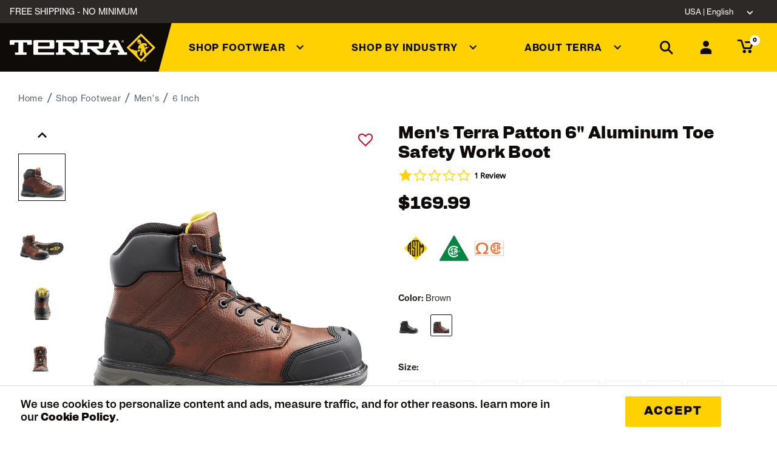

--- FILE ---
content_type: text/html;charset=UTF-8
request_url: https://www.terrafootwear.com/mens-terra-patton-6%22-aluminum-toe-safety-work-boot/4NS6.html?dwvar_4NS6_color=brown&cgid=general-purpose
body_size: 27102
content:
<!DOCTYPE html>
<html lang="en">
<head>




<meta charset=UTF-8>
<meta http-equiv="x-ua-compatible" content="ie=edge">
<meta name="viewport" content="width=device-width, initial-scale=1">

<title>
Men&#x27;s Terra Patton 6&quot; Aluminum Toe Safety Work Boot | Terra® Footwear US

</title>
<meta name="description" content="6 In Patton AT CP EH | Terra&reg; Footwear US" />
<meta name="keywords" content="Terra&reg;" />


<link rel="icon" type="image/x-icon" href="/favicon.ico" />




<link rel="preload" href="/on/demandware.static/Sites-terra_us-Site/-/en_US/v1768975306507/css/global.css" as="style" fetchpriority="high" />

<link rel="preload" href="/on/demandware.static/Sites-terra_us-Site/-/en_US/v1768975306507/js/main.js" as="script" fetchpriority="high" />

<link rel="preload" href="/on/demandware.static/Sites-terra_us-Site/-/en_US/v1768975306507/js/productDetail.js" as="script"  />

<link rel="preconnect" href="//www.googletagmanager.com/"   />

<link rel="preload" href="//515011603.collect.igodigital.com/collect.js" as="script"  />

<link rel="preconnect" href="//fonts.googleapis.com/"   />

<link rel="preconnect" href="//use.typekit.net/"   />

<link rel="preconnect" href="//p.typekit.net/"   />


<link rel="stylesheet" href="/on/demandware.static/Sites-terra_us-Site/-/en_US/v1768975306507/css/global.css" fetchpriority="high"  />
















<script>
try {
window['UncachedData'] =  {
  "action": "Data-UncachedData",
  "queryString": "",
  "locale": "en_US",
  "wishlistPIDs": [],
  "tracking_consent": null,
  "gtm": {
    "customerURL": "https://www.terrafootwear.com/on/demandware.store/Sites-terra_us-Site/en_US/GTM-CustomerData?csrf_token=je6DZHIVFcEeMUFp_ANMa3hrfqtzNAcUr_Ct5sQ5DRclhiLGTlN5FxdjjjQeU1BxYslpqFZHyZxpbrYYIDDvIEFYS9a_bRZ2dtpKbDsgPST07XsF12BrboQtQBoPJe7CCvvDdYfZ4_CXfcApLN1GGGtad6h8-AhMXR4bJl3L0cm1MoNjCpU%3d"
  },
  "compareToolbarURL": "/on/demandware.store/Sites-terra_us-Site/en_US/Compare-ShowToolbar?csrf_token=klU_KusPYGjzVsotCeVjosd9tcLET57-0bMiXyPVCjaiYDdop-eqvux2QSD_b4A6Z_5jq9WjtULCaH5vz_Q6kntTi5LnWHIhFlxP7CXXsb_SHFCFhRCtchFD1-7CEXcVBoow16HBFnKLWrBjd4PPoqhFyHFErHTVF7KQX6WaFo0T2gWzCQc%3d",
  "cart": {
    "quantitytotal": 0,
    "quantitymsg": "Cart 0 Items"
  },
  "consentApi": true,
  "contentIncludeCache": false,
  "__gtmEvents": []
} ;
} catch (e) {
window['UncachedData'] = {};
window?.console?.error?.(e);
}
</script>

<script>
try {
window['CachedData'] =  {
  "action": "Data-CachedData",
  "queryString": "",
  "locale": "en_US",
  "recaptchaSiteKey": "6Ld57oQcAAAAACyli_xfB2SV2vPIkI4R-cUleddK",
  "siteIntegrations": {
    "adyenCartridgeEnabled": false,
    "authorizeNetCartridgeEnabled": false,
    "bopisCartridgeEnabled": false,
    "cybersourceCartridgeEnabled": true,
    "forterEnabled": false,
    "giftCertificateEnabled": false,
    "googlePlacesEnabled": true,
    "GTMEnable": true,
    "multishippingWithoutBopisEnabled": false,
    "sfcommercepaymentsCartridgeEnabled": false,
    "showFacebookLogin": false,
    "showGoogleLogin": false,
    "SignifydEnableCartridge": null,
    "subproEnabled": null,
    "TaxJarEnable": true,
    "Vertex_isEnabled": true,
    "wishlistEnable": true,
    "yotpoCartridgeEnabled": true,
    "zonosCartridgeEnabled": false,
    "zonosHelloEnabled": false
  },
  "clientConfig": {
    "enableContinuousScroll": {
      "displayValue": "",
      "value": null
    }
  },
  "bisn": {
    "enableBISN": false,
    "successMsg": "Thank you! We will notify you when this item is back in stock",
    "errorMsg": "Sorry, there was a problem with your request. Please try again later.",
    "invalidMsg": "Please enter a valid email address."
  },
  "mcloud": {
    "mid": "515011603",
    "cartItemsUrl": "/on/demandware.store/Sites-terra_us-Site/en_US/CollectData-Cart",
    "orderUrl": "/on/demandware.store/Sites-terra_us-Site/en_US/CollectData-Order",
    "mcEnabled": true
  },
  "contentIncludeCache": true,
  "__gtmEvents": []
} ;
} catch (e) {
window['CachedData'] = {};
window?.console?.error?.(e);
}
</script>




<link rel="alternate" hreflang="en-ca" href="https://www.terrafootwear.ca/en/mens-terra-patton-6%22-aluminum-toe-safety-work-boot/4NS6.html" /><link rel="alternate" hreflang="fr-ca" href="https://www.terrafootwear.ca/fr/botte-de-travail-patton-de-6-po-pour-hommes-avec-embout-en-aluminum/4NS6.html" /><link rel="alternate" hreflang="en-us" href="https://www.terrafootwear.com/mens-terra-patton-6%22-aluminum-toe-safety-work-boot/4NS6.html" /><link rel="alternate" hreflang="x-default" href="https://www.terrafootwear.com/mens-terra-patton-6%22-aluminum-toe-safety-work-boot/4NS6.html" /><meta property="og:type" content="website" /><meta property="og:title" content="Men's Terra Patton 6" Aluminum Toe Safety Work Boot | Terra® Footwear US" /><meta property="og:locale" content="en_US" /><meta property="twitter:card" content="summary_large_image" /><meta property="og:description" content="6 In Patton AT CP EH | Terra® Footwear US" /><meta property="image" content="https://www.terrafootwear.com/on/demandware.static/-/Sites-terra-master-catalog/default/dwf748e845/4NS6/PS_TE_4NS6BN_R.png" /><meta property="og:url" content="/mens-terra-patton-6%22-aluminum-toe-safety-work-boot/4NS6.html" />


<script>
var yotpoAppKey = 'xj8TuBj3PSoK5Hmsmfyc4pfPLwN7cetBZ4gC8pWa';
var yotpoStaticContentURL = 'https://staticw2.yotpo.com/';
var yotpoURL = yotpoStaticContentURL + yotpoAppKey + '/widget.js';
(function e() {
var e = document.createElement('script');
e.type = 'text/javascript',
e.async = true,
e.src = yotpoURL;
e.fetchPriority = 'low';
var t = document.getElementsByTagName('script')[0];
t.parentNode.insertBefore(e, t)
})();
</script>



<script>
try {
window.dataLayer = window.dataLayer || [];
// Fetch customer data remotely to avoid caching issues
(async url => await fetch(url, {priority: 'high'})
.then(res => res.json())
.then(customerData => window.dataLayer.push(customerData))
) (window.UncachedData?.gtm?.customerURL);
} catch {
window.console?.error?.('GTM: Error pushing customer data to dataLayer');
}
</script>

<script>
var pageAction = 'productshowincategory';
window.dataLayer = window.dataLayer || [];
window.gtmEnabled = true;
var orderId = -1;
var dataLayerEvent = {"event":"pdp","ecommerce":{"detail":{"actionField":{"list":"Product Detail Page"},"products":[{"id":"4NS6","sku":"4NS6","name":"Men's Terra Patton 6\" Aluminum Toe Safety Work Boot","category":"6 Inch","categoryID":"men-6inch","price":"169.99"}]}}};
var ga4DataLayerEvent = {"event":"view_item","ecommerce":{"currencyCode":"USD","value":"169.99","items":[{"item_id":"4NS6","item_name":"Men's Terra Patton 6\" Aluminum Toe Safety Work Boot","item_category":"6 Inch","price":"169.99","currencyCode":"USD"}]}};
// In all cases except Order Confirmation, the data layer should be pushed, so default to that case
var pushDataLayer = true;
if (pageAction === 'orderconfirm') {
// As of now, the correction is for order confirmation only
if (dataLayerEvent) {
orderId = getOrderId(dataLayerEvent);
} else {
orderId = getGA4OrderId(ga4DataLayerEvent);
}
// Duplicate transactions were being sent days or months after the fact. The below block of code was our solution.
var orderIsTooOld = false;
try {
const orderAgeLimitMilleseconds = 3600000; // Default one hour
var ordersPushedToGoogle = getOrdersPushedToGoogle();
var orderHasBeenPushedToGoogle = orderHasBeenPushedToGoogle(orderId, ordersPushedToGoogle);
console?.log('GTM Order Confirmation - ga4DataLayerEvent:',ga4DataLayerEvent);
const modifiedDate = ga4DataLayerEvent?.ecommerce?.time?.modifiedDate;
if (modifiedDate && typeof modifiedDate === 'number') {
const millesecondsSinceOrderLastModified = Date.now() - modifiedDate;
orderIsTooOld = millesecondsSinceOrderLastModified >= orderAgeLimitMilleseconds;
}
} catch (e) {
window.console?.error('Error determining order age for GTM push prevention: ' + e.message);
orderIsTooOld = false
}
// If the data has already been sent, or if the order is too old, let's not push it.
pushDataLayer = !orderHasBeenPushedToGoogle && !orderIsTooOld;
}
if (pushDataLayer) {
if (dataLayerEvent) {
dataLayer.push(dataLayerEvent);
}
// If both events active, clear first ecommerce object to prevent events affecting one another
if (dataLayerEvent && ga4DataLayerEvent) {
dataLayer.push({ ecommerce: null });
}
if (ga4DataLayerEvent) {
dataLayer.push(ga4DataLayerEvent);
}
if (pageAction === 'orderconfirm') {
// Add the orderId to the array of orders that is being stored in localStorage
ordersPushedToGoogle.push(orderId);
// The localStorage is what is used to prevent the duplicate send from mobile platforms
window.localStorage.setItem('ordersPushedToGoogle', JSON.stringify(ordersPushedToGoogle));
}
}
function getOrderId(dataLayer) {
if ('ecommerce' in dataLayer) {
if ('purchase' in dataLayer.ecommerce && 'actionField' in dataLayer.ecommerce.purchase &&
'id' in dataLayer.ecommerce.purchase.actionField) {
return dataLayer.ecommerce.purchase.actionField.id;
}
}
return -1;
}
function getGA4OrderId(dataLayer) {
if ('ecommerce' in dataLayer && 'transaction_id' in dataLayer.ecommerce) {
return dataLayer.ecommerce.transaction_id;
}
return -1;
}
function getOrdersPushedToGoogle() {
var ordersPushedToGoogleString = window.localStorage.getItem('ordersPushedToGoogle');
if (ordersPushedToGoogleString && ordersPushedToGoogleString.length > 0) {
return JSON.parse(ordersPushedToGoogleString);
}
return [];
}
function orderHasBeenPushedToGoogle(orderId, ordersPushedToGoogle) {
if (orderId) {
for (var index = 0; index < ordersPushedToGoogle.length; index++) {
if (ordersPushedToGoogle[index] === orderId) {
return true;
}
}
}
return false;
}
</script>
<!-- Google Tag Manager -->
<script>(function(w,d,s,l,i){w[l]=w[l]||[];w[l].push({'gtm.start':
new Date().getTime(),event:'gtm.js'});var f=d.getElementsByTagName(s)[0],
j=d.createElement(s),dl=l!='dataLayer'?'&l='+l:'';j.async=true;j.src=
'https://www.googletagmanager.com/gtm.js?id='+i+dl;f.parentNode.insertBefore(j,f);
})(window,document,'script','dataLayer','GTM-TLS3VB3');</script>
<!-- End Google Tag Manager -->

<script async fetchpriority="high" src="/on/demandware.static/Sites-terra_us-Site/-/en_US/v1768975306507/js/tagmanager.js"></script>


<link rel="canonical" href="/mens-terra-patton-6%22-aluminum-toe-safety-work-boot/4NS6.html" />
<script type="text/javascript">//<!--
/* <![CDATA[ (head-active_data.js) */
var dw = (window.dw || {});
dw.ac = {
    _analytics: null,
    _events: [],
    _category: "",
    _searchData: "",
    _anact: "",
    _anact_nohit_tag: "",
    _analytics_enabled: "true",
    _timeZone: "Etc/UTC",
    _capture: function(configs) {
        if (Object.prototype.toString.call(configs) === "[object Array]") {
            configs.forEach(captureObject);
            return;
        }
        dw.ac._events.push(configs);
    },
	capture: function() { 
		dw.ac._capture(arguments);
		// send to CQ as well:
		if (window.CQuotient) {
			window.CQuotient.trackEventsFromAC(arguments);
		}
	},
    EV_PRD_SEARCHHIT: "searchhit",
    EV_PRD_DETAIL: "detail",
    EV_PRD_RECOMMENDATION: "recommendation",
    EV_PRD_SETPRODUCT: "setproduct",
    applyContext: function(context) {
        if (typeof context === "object" && context.hasOwnProperty("category")) {
        	dw.ac._category = context.category;
        }
        if (typeof context === "object" && context.hasOwnProperty("searchData")) {
        	dw.ac._searchData = context.searchData;
        }
    },
    setDWAnalytics: function(analytics) {
        dw.ac._analytics = analytics;
    },
    eventsIsEmpty: function() {
        return 0 == dw.ac._events.length;
    }
};
/* ]]> */
// -->
</script>
<script type="text/javascript">//<!--
/* <![CDATA[ (head-cquotient.js) */
var CQuotient = window.CQuotient = {};
CQuotient.clientId = 'bdcd-terra_us';
CQuotient.realm = 'BDCD';
CQuotient.siteId = 'terra_us';
CQuotient.instanceType = 'prd';
CQuotient.locale = 'en_US';
CQuotient.fbPixelId = '__UNKNOWN__';
CQuotient.activities = [];
CQuotient.cqcid='';
CQuotient.cquid='';
CQuotient.cqeid='';
CQuotient.cqlid='';
CQuotient.apiHost='api.cquotient.com';
/* Turn this on to test against Staging Einstein */
/* CQuotient.useTest= true; */
CQuotient.useTest = ('true' === 'false');
CQuotient.initFromCookies = function () {
	var ca = document.cookie.split(';');
	for(var i=0;i < ca.length;i++) {
	  var c = ca[i];
	  while (c.charAt(0)==' ') c = c.substring(1,c.length);
	  if (c.indexOf('cqcid=') == 0) {
		CQuotient.cqcid=c.substring('cqcid='.length,c.length);
	  } else if (c.indexOf('cquid=') == 0) {
		  var value = c.substring('cquid='.length,c.length);
		  if (value) {
		  	var split_value = value.split("|", 3);
		  	if (split_value.length > 0) {
			  CQuotient.cquid=split_value[0];
		  	}
		  	if (split_value.length > 1) {
			  CQuotient.cqeid=split_value[1];
		  	}
		  	if (split_value.length > 2) {
			  CQuotient.cqlid=split_value[2];
		  	}
		  }
	  }
	}
}
CQuotient.getCQCookieId = function () {
	if(window.CQuotient.cqcid == '')
		window.CQuotient.initFromCookies();
	return window.CQuotient.cqcid;
};
CQuotient.getCQUserId = function () {
	if(window.CQuotient.cquid == '')
		window.CQuotient.initFromCookies();
	return window.CQuotient.cquid;
};
CQuotient.getCQHashedEmail = function () {
	if(window.CQuotient.cqeid == '')
		window.CQuotient.initFromCookies();
	return window.CQuotient.cqeid;
};
CQuotient.getCQHashedLogin = function () {
	if(window.CQuotient.cqlid == '')
		window.CQuotient.initFromCookies();
	return window.CQuotient.cqlid;
};
CQuotient.trackEventsFromAC = function (/* Object or Array */ events) {
try {
	if (Object.prototype.toString.call(events) === "[object Array]") {
		events.forEach(_trackASingleCQEvent);
	} else {
		CQuotient._trackASingleCQEvent(events);
	}
} catch(err) {}
};
CQuotient._trackASingleCQEvent = function ( /* Object */ event) {
	if (event && event.id) {
		if (event.type === dw.ac.EV_PRD_DETAIL) {
			CQuotient.trackViewProduct( {id:'', alt_id: event.id, type: 'raw_sku'} );
		} // not handling the other dw.ac.* events currently
	}
};
CQuotient.trackViewProduct = function(/* Object */ cqParamData){
	var cq_params = {};
	cq_params.cookieId = CQuotient.getCQCookieId();
	cq_params.userId = CQuotient.getCQUserId();
	cq_params.emailId = CQuotient.getCQHashedEmail();
	cq_params.loginId = CQuotient.getCQHashedLogin();
	cq_params.product = cqParamData.product;
	cq_params.realm = cqParamData.realm;
	cq_params.siteId = cqParamData.siteId;
	cq_params.instanceType = cqParamData.instanceType;
	cq_params.locale = CQuotient.locale;
	
	if(CQuotient.sendActivity) {
		CQuotient.sendActivity(CQuotient.clientId, 'viewProduct', cq_params);
	} else {
		CQuotient.activities.push({activityType: 'viewProduct', parameters: cq_params});
	}
};
/* ]]> */
// -->
</script>


   <script type="application/ld+json">
        {"@context":"http://schema.org/","@type":"Product","name":"Men's Terra Patton 6\" Aluminum Toe Safety Work Boot","description":"6 In Patton AT CP EH","mpn":"4NS6","sku":"4NS6","brand":{"@type":"Thing","name":"Terra®"},"image":["https://www.terrafootwear.com/on/demandware.static/-/Sites-terra-master-catalog/default/dwf748e845/4NS6/PS_TE_4NS6BN_R.png","https://www.terrafootwear.com/on/demandware.static/-/Sites-terra-master-catalog/default/dwfaae8148/4NS6/PS_TE_4NS6BN_P.png","https://www.terrafootwear.com/on/demandware.static/-/Sites-terra-master-catalog/default/dwde3557d3/4NS6/PS_TE_4NS6BN_B.png","https://www.terrafootwear.com/on/demandware.static/-/Sites-terra-master-catalog/default/dw85da7b9f/4NS6/PS_TE_4NS6BN_F.png","https://www.terrafootwear.com/on/demandware.static/-/Sites-terra-master-catalog/default/dw8cb3c76b/4NS6/PS_TE_4NS6BN_S.png","https://www.terrafootwear.com/on/demandware.static/-/Sites-terra-master-catalog/default/dw7dcfaa94/4NS6/PS_TE_4NS6BN_T.png","https://www.terrafootwear.com/on/demandware.static/-/Sites-terra-master-catalog/default/dw791824cd/4NS6/PS_TE_4NS6BN_L.png","https://www.terrafootwear.com/on/demandware.static/-/Sites-terra-master-catalog/default/dw64d638fb/4NS6/PS_TE_4NS6BN_3R.png","https://www.terrafootwear.com/on/demandware.static/-/Sites-terra-master-catalog/default/dw23886d6e/4NS6/PS_TE_4NS6BN_3L.png","https://www.terrafootwear.com/on/demandware.static/-/Sites-terra-master-catalog/default/dw9c1d50e7/4NS6/LS_TE_4NS6BN_1.png"],"offers":{"url":{},"@type":"Offer","priceCurrency":"USD","price":"169.99","availability":"http://schema.org/InStock"}}
    </script>


</head>
<body>
<!-- Google Tag Manager (noscript) -->
<noscript><iframe src="https://www.googletagmanager.com/ns.html?id=null"
height="0" width="0" style="display:none;visibility:hidden"></iframe></noscript>
<!-- End Google Tag Manager (noscript) -->

<div class="page   " data-action="Product-ShowInCategory" data-querystring="cgid=general-purpose&amp;dwvar_4NS6_color=brown&amp;pid=4NS6" >









<header class="logo-left fixed-header " id="top-header">
    <a href="#maincontent" class="skip" aria-label="Skip to main content">Skip to main content</a>
<a href="#footercontent" class="skip" aria-label="Skip to footer content">Skip to footer content</a>

    <!-- Klarna OSM header -->
    










    



    <!-- /Klarna OSM header -->

    <div class="header-banner">
        <div class="container">
            <div class="row no-gutters">
                
                    <div class="col header-banner-column-1 hidden-md-down d-none">
                        <div class="pull-left header-locale-container">
                            
                        </div>
                    </div>
                
                <div class="col header-banner-column-2 d-inline-block justify-content-between align-items-left">
                    <div class="content">
                        




    
    <div class="content-asset" data-asset-id="header-banner-promotion"><!-- dwMarker="content" dwContentID="7186cb9ff97d649c76982d68b3" dwContentBMID="header-banner-promotion" -->
        <div class="text-uppercase">Free Shipping - No Minimum</div>
    </div> <!-- End content-asset -->






                    </div>
                    
                </div>
                
                    <div class="col-6 pr-lg-4 header-banner-column-3 hidden-md-down">
                        <div class="pull-right header-support-container">
                            <div class="pull-left mr-5">
                                









                            </div>
                            <div class="header-locale-container">
                                




    
    <div class="content-asset" data-asset-id="headerLocaleDropdownDesktop"><!-- dwMarker="content" dwContentID="71cd957433c3787e163af42da2" dwContentBMID="headerLocaleDropdownDesktop" -->
        <div class="custom-dropdown custom-country-selector" tabindex="0">
  <span class="dropdown-toggle header-link" id="dropdownCountrySelector" data-toggle="dropdown" aria-haspopup="true" aria-expanded="true">
    <i class="flag-icon flag-icon-us mr-1"></i>
    USA | English
  </span>
  <ul class="dropdown-menu dropdown-country-selector" role="menu" aria-labelledby="dropdownCountrySelector" aria-hidden="true">
    <li class="dropdown-item" role="menuitem">
      <a
        class="dropdown-link header-link" href="https://www.terrafootwear.ca" data-locale="null" data-currencycode="null">
        <i class="flag-icon flag-icon-ca mr-1"></i>
        Canada | English
      </a>
    </li>
    <li class="dropdown-item" role="menuitem">
      <a
        class="dropdown-link header-link" href="https://www.terrafootwear.ca/fr" data-locale="null" data-currencycode="null">
        <i class="flag-icon flag-icon-ca mr-1"></i>
        Canada | Français
      </a>
    </li>
  </ul>
</div>
    </div> <!-- End content-asset -->






                            </div>
                        </div>
                    </div>
                
            </div>
        </div>
    </div>
    <nav class="header-nav nav-left  transparent-nav-light" id="header-nav">
        <div class="header container">
            <div class="row no-gutters">
                
                
                    <div class="col header-column-2">
                        <div class="brand">
                            <a class="logo-home d-flex align-items-center" href="https://www.terrafootwear.com/" title="Terra&reg;">
                                <svg xmlns="http://www.w3.org/2000/svg" viewBox="0 0 207 42" aria-labelledby="terra-logo_635022fd0b0c6">&gt;<defs><style>.tl-cls-1{fill:#fdd10c;}.tl-cls-2{fill:#fff;}</style></defs><title id="terra-logo_635022fd0b0c6">Terra Footwear</title>
                                    <path class="tl-cls-1" d="M185.65,11.62l.7-.53c.34-.27,0-.23-.15-.31a2.06,2.06,0,0,1-.48-.47,2.65,2.65,0,0,0-2.33-.79,2.45,2.45,0,0,0-2.08,2.61,7.51,7.51,0,0,0,.28,1.27c.08.37-.44.82-.53,1.07a.38.38,0,0,0,.12.44c.1-.07,1.1-1,1.1-1a1.73,1.73,0,0,0,0,.32,2.39,2.39,0,0,0,4.72-.77A2.27,2.27,0,0,0,185.65,11.62Zm-1.74,3.25a.68.68,0,0,1-.79-.56.68.68,0,0,1,1.35-.22A.68.68,0,0,1,183.91,14.87Z"></path><path class="tl-cls-1" d="M186.54.9,166.07,21.36l20.47,20.47L207,21.36ZM191.48,33l-4.95,4.93-4.45-4.47A10.31,10.31,0,0,0,180.57,29s1.13-.26,1.13-.26l-.95-1.63,1.38-.48.16.45a6.9,6.9,0,0,0,1.53-.2c.76-.2.9-.49.9-.49v-.7l2.37-.85a9.51,9.51,0,0,0-1.63,3.25,20,20,0,0,0-.33,3.44l-1.78,1.38h4.79a13.8,13.8,0,0,1,.34-4,5.21,5.21,0,0,1,1.47-2.29,12.17,12.17,0,0,0,.23,1.49,9.26,9.26,0,0,0,1.75,3.4L190.33,33Zm1.71-6.56a34.75,34.75,0,0,1-.57-3.58l.33-.13.63.86,2-1.22-.3-.49,2.67-1V20l-2.89,1-.18-.89-2.17.73a3.29,3.29,0,0,0,.07,1l-.48.17a2.69,2.69,0,0,0-.24-.76c-.2-.43-1.76-3.34-1.76-3.34h1.84l.34,1.7,2.26-.74,0-3a9.41,9.41,0,0,0-1.58-.66,8.88,8.88,0,0,0-5.77.13A7.91,7.91,0,0,0,183,19.32a5.8,5.8,0,0,0-.66,2.72v1.22h2.46a3.88,3.88,0,0,1,.28-1.5l2.34,2.1-2.64.95v-.45h-2.46a3.67,3.67,0,0,0-.23,1.43l-1.63.57-.79-1.61L178.09,26a7.55,7.55,0,0,0-5.71-2.29L170,21.35,186.53,4.82l16.53,16.53-8.7,8.7A22.64,22.64,0,0,1,193.19,26.39Z"></path><path class="tl-cls-1" d="M193,40.38c0-.39-.23-.55-.69-.55h-.73v1.9h.32v-.81h.29l.49.81h.36l-.54-.83A.49.49,0,0,0,193,40.38Zm-1.1.27V40.1h.37c.19,0,.42,0,.42.26s-.21.29-.44.29Z"></path><path class="tl-cls-1" d="M192.28,39a1.67,1.67,0,0,0-1.7,1.73,1.69,1.69,0,1,0,3.38,0A1.67,1.67,0,0,0,192.28,39Zm0,3.14A1.31,1.31,0,0,1,191,40.76a1.33,1.33,0,1,1,1.33,1.41Z"></path><path class="tl-cls-2" d="M161.26,12c0-.39-.23-.56-.69-.56h-.73v1.9h.32v-.8h.29l.49.8h.36l-.54-.83A.49.49,0,0,0,161.26,12Zm-1.1.27v-.56h.37c.19,0,.42,0,.42.26s-.21.3-.44.3Z"></path><path class="tl-cls-2" d="M160.5,10.6a1.68,1.68,0,0,0-1.7,1.73,1.69,1.69,0,1,0,3.38,0A1.67,1.67,0,0,0,160.5,10.6Zm0,3.14a1.31,1.31,0,0,1-1.33-1.41,1.33,1.33,0,1,1,2.65,0A1.33,1.33,0,0,1,160.5,13.74Z"></path><path class="tl-cls-2" d="M30.71,10.6H.74a.74.74,0,0,0-.74.74V16.6a.73.73,0,0,0,.74.72H6.29A.36.36,0,0,0,6.66,17V14.43A.38.38,0,0,1,7,14.06h5a.37.37,0,0,1,.37.37V28a.37.37,0,0,1-.37.36H7.83a.36.36,0,0,0-.36.37V31a.73.73,0,0,0,.73.75H23.25A.74.74,0,0,0,24,31V28.68a.36.36,0,0,0-.37-.37h-4.2a.36.36,0,0,1-.36-.36V14.43a.37.37,0,0,1,.36-.37h5a.37.37,0,0,1,.36.37V17a.36.36,0,0,0,.37.36h5.56a.72.72,0,0,0,.73-.72V11.34A.73.73,0,0,0,30.71,10.6ZM62,10.6H35a1.29,1.29,0,0,0-1.3,1.29V30.47a1.3,1.3,0,0,0,1.3,1.3h27.5a.73.73,0,0,0,.73-.75V28.69a.37.37,0,0,0-.37-.38H41.13a.73.73,0,0,1-.74-.74V23.34a.37.37,0,0,1,.36-.37H62a1.28,1.28,0,0,0,1.28-1.28v-9.8A1.28,1.28,0,0,0,62,10.6ZM56.6,18.77a.75.75,0,0,1-.75.74H40.75a.37.37,0,0,1-.36-.37V14.79a.74.74,0,0,1,.74-.73H55.85a.74.74,0,0,1,.75.73Zm41.19,9.54H94.94a.8.8,0,0,1-.48-.17L89,23.61a.36.36,0,0,1-.12-.41A.38.38,0,0,1,89.2,23l6,0a3.08,3.08,0,0,0,3.35-3.36V13.94a3.07,3.07,0,0,0-3.35-3.34H66.46a.73.73,0,0,0-.74.74v2.35a.37.37,0,0,0,.36.37h2.54a.38.38,0,0,1,.38.37V28a.37.37,0,0,1-.37.36H66.08a.37.37,0,0,0-.36.37V31a.74.74,0,0,0,.74.75H78.19a.74.74,0,0,0,.74-.75V28.68a.36.36,0,0,0-.36-.37H76a.37.37,0,0,1-.37-.36V23.34A.37.37,0,0,1,76,23h3.15a.81.81,0,0,1,.49.17l.2.19,9.52,8.25a.69.69,0,0,0,.5.19h7.9a.74.74,0,0,0,.74-.75V29A.74.74,0,0,0,97.79,28.31ZM76,19.51a.38.38,0,0,1-.37-.37V14.43a.38.38,0,0,1,.37-.37h15.1a.73.73,0,0,1,.73.73v4a.74.74,0,0,1-.73.75Zm90.66,9.18a.37.37,0,0,0-.37-.38h-2.6a.71.71,0,0,1-.65-.38L154,11a.75.75,0,0,0-.66-.39h-12a.74.74,0,0,0-.74.74v2.35a.37.37,0,0,0,.37.37h1.63a.37.37,0,0,1,.32.18.34.34,0,0,1,0,.35L136,27.53l-.22.4a.71.71,0,0,1-.64.38h-5.33a.75.75,0,0,1-.47-.17l-5.5-4.53a.38.38,0,0,1-.13-.41A.4.4,0,0,1,124,23l6,0a3.08,3.08,0,0,0,3.34-3.36V13.94A3.07,3.07,0,0,0,130,10.6H101.28a.72.72,0,0,0-.73.74v2.35a.37.37,0,0,0,.36.37h2.54a.38.38,0,0,1,.37.37V28a.37.37,0,0,1-.37.36h-2.54a.36.36,0,0,0-.36.37V31a.73.73,0,0,0,.73.75H113a.75.75,0,0,0,.74-.75V28.68a.37.37,0,0,0-.37-.37h-2.54a.37.37,0,0,1-.37-.36V23.34a.36.36,0,0,1,.37-.37H114a.76.76,0,0,1,.48.17l.21.19,9.51,8.25a.68.68,0,0,0,.5.19h7.91a.42.42,0,0,0,.12,0,.53.53,0,0,0,.12,0h10.55a.75.75,0,0,0,.74-.75V28.69a.37.37,0,0,0-.37-.38H142a.37.37,0,0,1-.32-.18.36.36,0,0,1,0-.35L143,25.22a.76.76,0,0,1,.66-.41H154a.73.73,0,0,1,.67.41l1.3,2.56a.33.33,0,0,1,0,.17.32.32,0,0,1,0,.19.36.36,0,0,1-.32.17h-1.77a.37.37,0,0,0-.37.38V31a.74.74,0,0,0,.73.75H166a.75.75,0,0,0,.74-.75Zm-55.84-9.18a.37.37,0,0,1-.37-.37V14.43a.37.37,0,0,1,.37-.37H126a.73.73,0,0,1,.73.73v4a.74.74,0,0,1-.73.75Zm41.52,1.67a.38.38,0,0,1-.3.17h-6.51a.41.41,0,0,1-.32-.17.38.38,0,0,1,0-.36l2.92-5.73a.76.76,0,0,1,.66-.4.79.79,0,0,1,.66.4l2.92,5.73A.38.38,0,0,1,152.37,21.18Z"></path>
                                </svg>
                            </a>
                        </div>
                    </div>
                    <div class="col header-column-1">
                        
                        <button class="navbar-toggler d-lg-none icon-menu" type="button" data-toggle="collapse" aria-controls="sg-navbar-collapse" title="collapsible menu" aria-expanded="false" aria-label="Toggle navigation"></button>

                        <div class="main-menu navbar-toggleable-md menu-toggleable-left multilevel-dropdown" id="sg-navbar-collapse">
                            


<nav class="navbar navbar-expand-lg bg-inverse col-12 align-content-between h-100">
<div class="close-menu d-lg-none">
<button class="back" role="button" aria-label="Back to previous menu">
<span class="icon icon-arrow-left-thin"></span>
</button>
</div>
<div class="menu-group" role="navigation">
<ul class="nav navbar-nav menu-level-1" role="menu">






<li class="nav-item custom-dropdown megamenu " role="menuitem">
<a href="/footwear/" id="footwear" class="nav-link dropdown-toggle" role="button" data-toggle="dropdown" aria-haspopup="true" aria-expanded="false" tabindex="0"><i></i><span>Shop Footwear</span></a>










<ul class="dropdown-menu mega-standard" role="menu" aria-label="footwear">



<li class="megamenu-asset-1 d-lg-none">






    
    <div class="content-asset" data-asset-id="women-megamenu-1"><!-- dwMarker="content" dwContentID="05bf677d4156d8ba809557ce10" dwContentBMID="women-megamenu-1" -->
        <div class="h-100 d-flex flex-column justify-content-between">

<div>
<ul class="list-unstyled">
<!--<li><a href="https://www.terrafootwear.com/new-arrivals/" class="font-size--16 text-uppercase" style="letter-spacing: 0.05em;">New Arrivals</a></li>-->
<li><a href="https://www.terrafootwear.com/best-sellers/" class="font-size--16 text-uppercase" style="letter-spacing: 0.05em;">Best Sellers</a></li>
<li><a href="https://www.terrafootwear.com/patton-collection.html" class="font-size--16 text-uppercase">Patton Collection</a></li>
<!--<li><a href="https://www.terrafootwear.com/sale/" class="font-size--16 text-uppercase text--dark-gray">Sale</a></li>-->
</ul>
</div>

<div class="d-none d-lg-block">
</div>

</div>
    </div> <!-- End content-asset -->







</li>




<li class="megamenu-asset-1 d-none d-lg-block">






    
    <div class="content-asset" data-asset-id="women-megamenu-1"><!-- dwMarker="content" dwContentID="05bf677d4156d8ba809557ce10" dwContentBMID="women-megamenu-1" -->
        <div class="h-100 d-flex flex-column justify-content-between">

<div>
<ul class="list-unstyled">
<!--<li><a href="https://www.terrafootwear.com/new-arrivals/" class="font-size--16 text-uppercase" style="letter-spacing: 0.05em;">New Arrivals</a></li>-->
<li><a href="https://www.terrafootwear.com/best-sellers/" class="font-size--16 text-uppercase" style="letter-spacing: 0.05em;">Best Sellers</a></li>
<li><a href="https://www.terrafootwear.com/patton-collection.html" class="font-size--16 text-uppercase">Patton Collection</a></li>
<!--<li><a href="https://www.terrafootwear.com/sale/" class="font-size--16 text-uppercase text--dark-gray">Sale</a></li>-->
</ul>
</div>

<div class="d-none d-lg-block">
</div>

</div>
    </div> <!-- End content-asset -->







</li>



<li class="menu-subcategories-container">
<ul class="menu-subcategories subcat-rows menu-level-2" role="menu">


<li class="dropdown-item custom-dropdown col-lg" role="menuitem">
<a href="/footwear/men/" id="men" class="dropdown-link dropdown-toggle nav-link" role="button" data-toggle="dropdown" aria-haspopup="true" aria-expanded="false" tabindex="0">Men's</a>





<ul class="dropdown-menu" role="menu" aria-label="men">
    
        <li class="dropdown-item dropdown-item--view-all " role="menuitem">
            <a href="/footwear/men/" id="view-all-men" role="menuitem" class="dropdown-link" tabindex="-1">All Men's</a>
        </li>
    
    
        
            <li class="dropdown-item" role="menuitem">
                <a href="/footwear/men/men-6inch/" id="men-6inch" role="menuitem" class="dropdown-link" tabindex="-1">6 Inch</a>
            </li>
        
    
        
            <li class="dropdown-item" role="menuitem">
                <a href="/footwear/men/men-8inch/" id="men-8inch" role="menuitem" class="dropdown-link" tabindex="-1">8 Inch</a>
            </li>
        
    
        
            <li class="dropdown-item" role="menuitem">
                <a href="/footwear/men/men-athletics/" id="men-athletics" role="menuitem" class="dropdown-link" tabindex="-1">Athletics</a>
            </li>
        
    
        
            <li class="dropdown-item" role="menuitem">
                <a href="/footwear/men/men-chelsea/" id="men-chelsea" role="menuitem" class="dropdown-link" tabindex="-1">Chelsea</a>
            </li>
        
    
        
            <li class="dropdown-item" role="menuitem">
                <a href="/footwear/men/men-cold-climate/" id="men-cold-climate" role="menuitem" class="dropdown-link" tabindex="-1">Cold Climate</a>
            </li>
        
    
        
            <li class="dropdown-item" role="menuitem">
                <a href="/footwear/men/men-met-guard/" id="men-met-guard" role="menuitem" class="dropdown-link" tabindex="-1">Met Guard</a>
            </li>
        
    
        
            <li class="dropdown-item" role="menuitem">
                <a href="/footwear/men/men-wellingtons/" id="men-wellingtons" role="menuitem" class="dropdown-link" tabindex="-1">Wellingtons</a>
            </li>
        
    
</ul>



</li>



<li class="dropdown-item custom-dropdown col-lg" role="menuitem">
<a href="/footwear/women/" id="women" class="dropdown-link dropdown-toggle nav-link" role="button" data-toggle="dropdown" aria-haspopup="true" aria-expanded="false" tabindex="0">Women's</a>





<ul class="dropdown-menu" role="menu" aria-label="women">
    
    
        
            <li class="dropdown-item" role="menuitem">
                <a href="/footwear/women/women-6inch/" id="women-6inch" role="menuitem" class="dropdown-link" tabindex="-1">6 Inch</a>
            </li>
        
    
        
            <li class="dropdown-item" role="menuitem">
                <a href="/footwear/women/women-8inch/" id="women-8inch" role="menuitem" class="dropdown-link" tabindex="-1">8 Inch</a>
            </li>
        
    
        
            <li class="dropdown-item" role="menuitem">
                <a href="/footwear/women/women-athletics/" id="women-athletics" role="menuitem" class="dropdown-link" tabindex="-1">Athletics</a>
            </li>
        
    
        
            <li class="dropdown-item" role="menuitem">
                <a href="/footwear/women/women-chelsea/" id="women-chelsea" role="menuitem" class="dropdown-link" tabindex="-1">Chelsea</a>
            </li>
        
    
        
            <li class="dropdown-item" role="menuitem">
                <a href="/footwear/women/women-cold-climate/" id="women-cold-climate" role="menuitem" class="dropdown-link" tabindex="-1">Cold Climate</a>
            </li>
        
    
        
            <li class="dropdown-item" role="menuitem">
                <a href="/footwear/women/women-met-guard/" id="women-met-guard" role="menuitem" class="dropdown-link" tabindex="-1">Met Guard</a>
            </li>
        
    
        
            <li class="dropdown-item" role="menuitem">
                <a href="/footwear/women/women-wellingtons/" id="women-wellingtons" role="menuitem" class="dropdown-link" tabindex="-1">Wellingtons</a>
            </li>
        
    
</ul>



</li>



<li class="dropdown-item custom-dropdown col-lg" role="menuitem">
<a href="/footwear/feature/" id="feature" class="dropdown-link dropdown-toggle nav-link" role="button" data-toggle="dropdown" aria-haspopup="true" aria-expanded="false" tabindex="0">Shop By Features</a>





<ul class="dropdown-menu" role="menu" aria-label="feature">
    
    
        
            <li class="dropdown-item" role="menuitem">
                <a href="/footwear/feature/waterproof/" id="waterproof" role="menuitem" class="dropdown-link" tabindex="-1">Waterproof</a>
            </li>
        
    
        
            <li class="dropdown-item" role="menuitem">
                <a href="/footwear/feature/vibram/" id="vibram" role="menuitem" class="dropdown-link" tabindex="-1">Vibram&reg;</a>
            </li>
        
    
        
            <li class="dropdown-item" role="menuitem">
                <a href="/footwear/feature/metal-free/" id="metal-free" role="menuitem" class="dropdown-link" tabindex="-1">Metal Free</a>
            </li>
        
    
        
            <li class="dropdown-item" role="menuitem">
                <a href="/footwear/feature/insulated/" id="insulated" role="menuitem" class="dropdown-link" tabindex="-1">Insulated</a>
            </li>
        
    
        
            <li class="dropdown-item" role="menuitem">
                <a href="/footwear/feature/electrical-hazard/" id="electrical-hazard" role="menuitem" class="dropdown-link" tabindex="-1">Electrical Hazard</a>
            </li>
        
    
        
            <li class="dropdown-item" role="menuitem">
                <a href="/footwear/feature/static-dissipative/" id="static-dissipative" role="menuitem" class="dropdown-link" tabindex="-1">Static Dissipative</a>
            </li>
        
    
        
            <li class="dropdown-item" role="menuitem">
                <a href="/footwear/feature/soft-toe/" id="soft-toe" role="menuitem" class="dropdown-link" tabindex="-1">Soft Toe</a>
            </li>
        
    
</ul>



</li>


</ul>
</li>




<li class="megamenu-asset-2">







<div class="page-designer chromeless " id="women-megamenu-2">
<div class="experience-region experience-main"><div class="experience-component experience-commerce_assets-imageAndText">
    <a class="image-text-block text-placement-below  aspect-ratio-square  " href="https://www.terrafootwear.com/mens-terra-crossbow-composite-toe-winter-safety-work-boot/9156.html"  >


    <div class="image-cropper">
        <div class="image-wrapper image-wrapper-custom">
            
                <span class="background-image background-image-mobile" role="img" aria-label="null"
                      style="background-image: url('https://www.terrafootwear.com/dw/image/v2/BDCD_PRD/on/demandware.static/-/Library-Sites-TerraSharedLibrary/default/dw8e99e4eb/F23_Crossbow_R5605B_Black_11_Pinhole (002).jpg?sw=768&amp;sfrm=jpg&amp;q=100');
                             background-image: -webkit-image-set(url(https://www.terrafootwear.com/dw/image/v2/BDCD_PRD/on/demandware.static/-/Library-Sites-TerraSharedLibrary/default/dw8e99e4eb/F23_Crossbow_R5605B_Black_11_Pinhole (002).jpg?sw=768&amp;sfrm=jpg&amp;q=100) 1x, url(https://www.terrafootwear.com/dw/image/v2/BDCD_PRD/on/demandware.static/-/Library-Sites-TerraSharedLibrary/default/dw8e99e4eb/F23_Crossbow_R5605B_Black_11_Pinhole (002).jpg) 2x);
                             background-image: image-set(url(https://www.terrafootwear.com/dw/image/v2/BDCD_PRD/on/demandware.static/-/Library-Sites-TerraSharedLibrary/default/dw8e99e4eb/F23_Crossbow_R5605B_Black_11_Pinhole (002).jpg?sw=768&amp;sfrm=jpg&amp;q=100) 1x, url(https://www.terrafootwear.com/dw/image/v2/BDCD_PRD/on/demandware.static/-/Library-Sites-TerraSharedLibrary/default/dw8e99e4eb/F23_Crossbow_R5605B_Black_11_Pinhole (002).jpg) 2x);
                             background-position-x: 64%;
                             background-position-y: 56.99999999999999%;
                             background-size: cover;">
                </span>
                <span class="background-image background-image-tablet" role="img" aria-label="null"
                      style="background-image: url('https://www.terrafootwear.com/dw/image/v2/BDCD_PRD/on/demandware.static/-/Library-Sites-TerraSharedLibrary/default/dw8e99e4eb/F23_Crossbow_R5605B_Black_11_Pinhole (002).jpg?sw=1024&amp;sfrm=jpg&amp;q=100');
                             background-image: -webkit-image-set(url(https://www.terrafootwear.com/dw/image/v2/BDCD_PRD/on/demandware.static/-/Library-Sites-TerraSharedLibrary/default/dw8e99e4eb/F23_Crossbow_R5605B_Black_11_Pinhole (002).jpg?sw=1024&amp;sfrm=jpg&amp;q=100) 1x, url(https://www.terrafootwear.com/dw/image/v2/BDCD_PRD/on/demandware.static/-/Library-Sites-TerraSharedLibrary/default/dw8e99e4eb/F23_Crossbow_R5605B_Black_11_Pinhole (002).jpg) 2x);
                             background-image: image-set(url(https://www.terrafootwear.com/dw/image/v2/BDCD_PRD/on/demandware.static/-/Library-Sites-TerraSharedLibrary/default/dw8e99e4eb/F23_Crossbow_R5605B_Black_11_Pinhole (002).jpg?sw=1024&amp;sfrm=jpg&amp;q=100) 1x, url(https://www.terrafootwear.com/dw/image/v2/BDCD_PRD/on/demandware.static/-/Library-Sites-TerraSharedLibrary/default/dw8e99e4eb/F23_Crossbow_R5605B_Black_11_Pinhole (002).jpg) 2x);
                             background-position-x: 64%;
                             background-position-y: 56.99999999999999%;
                             background-size: cover;">
                </span>
                <span class="background-image background-image-desktop" role="img" aria-label="null"
                      style="background-image: url('https://www.terrafootwear.com/dw/image/v2/BDCD_PRD/on/demandware.static/-/Library-Sites-TerraSharedLibrary/default/dw8e99e4eb/F23_Crossbow_R5605B_Black_11_Pinhole (002).jpg?sw=1440&amp;sfrm=jpg&amp;q=100');
                             background-image: -webkit-image-set(url(https://www.terrafootwear.com/dw/image/v2/BDCD_PRD/on/demandware.static/-/Library-Sites-TerraSharedLibrary/default/dw8e99e4eb/F23_Crossbow_R5605B_Black_11_Pinhole (002).jpg?sw=1440&amp;sfrm=jpg&amp;q=100) 1x, url(https://www.terrafootwear.com/dw/image/v2/BDCD_PRD/on/demandware.static/-/Library-Sites-TerraSharedLibrary/default/dw8e99e4eb/F23_Crossbow_R5605B_Black_11_Pinhole (002).jpg) 2x);
                             background-image: image-set(url(https://www.terrafootwear.com/dw/image/v2/BDCD_PRD/on/demandware.static/-/Library-Sites-TerraSharedLibrary/default/dw8e99e4eb/F23_Crossbow_R5605B_Black_11_Pinhole (002).jpg?sw=1440&amp;sfrm=jpg&amp;q=100) 1x, url(https://www.terrafootwear.com/dw/image/v2/BDCD_PRD/on/demandware.static/-/Library-Sites-TerraSharedLibrary/default/dw8e99e4eb/F23_Crossbow_R5605B_Black_11_Pinhole (002).jpg) 2x);
                             background-position-x: 64%;
                             background-position-y: 56.99999999999999%;
                             background-size: cover;">
                </span>
            

            
            
        </div>
    </div>

    <div class='image-text-block-text text-left  '
        
    >
        
            <div class="image-text-block-subtitle h3 font-size--16" style="animation-delay: 0.0ms;">
                <p>WINTER WORK READY</p>
            </div>
        
        
            <div class="primary-text h5 font-size--14" style="animation-delay: 0.0ms;">
                <p>Comfort rated down to -60°C/-76°F.</p>
            </div>
        
        
        
            <div class='image-text-block-button' style="animation-delay: 0.0ms;">
                
                    
                    
                        <div class="btn btn-cta font-size--15">
                            SHOP CROSSBOW
                        </div>
                    
                
            </div>
        
    </div>


    </a>

</div></div>
</div>






</li>



</ul>




</li>






<li class="nav-item custom-dropdown megamenu " role="menuitem">
<a href="/industry/" id="industry" class="nav-link dropdown-toggle" role="button" data-toggle="dropdown" aria-haspopup="true" aria-expanded="false" tabindex="0"><i></i><span>Shop By Industry</span></a>










<ul class="dropdown-menu mega-standard" role="navigation" aria-label="industry">


<li class="megamenu-asset-only">







<div class="page-designer chromeless " id="shopbyindustry-megamenu">
<div class="experience-region experience-main"><div class="experience-component experience-commerce_layouts-4column">


 
<div class="mobile-4r-1c   "
data-component-id="1d4a38bc70e44859e7ab31bc9e"
data-component-index="0"


style='margin-top: 40px; margin-bottom: 40px;'

>






<div class="container">
<div class="row">
<div style="animation-delay: 0ms;" class="region col-12 col-md-3  align-self-start"><div class="experience-component experience-commerce_assets-assetInclude">



    <div class="">
        
    
    <div class="content-asset" data-asset-id="industry-megamenu-links"><!-- dwMarker="content" dwContentID="a8239ca4a84e949a926171cca3" dwContentBMID="industry-megamenu-links" -->
        <div class="h-100">

<div>
<ul class="list-unstyled">
<li><a href="https://www.terrafootwear.com/industry/" class="font-size--16 text-uppercase">Industry</a></li>
<li><a href="https://www.terrafootwear.com/industry/mining-heavy-construction/" class="font-size--14 font-weight-normal">Mining / Heavy Construction</a></li>
<li><a href="https://www.terrafootwear.com/industry/utilities/" class="font-size--14 font-weight-normal">Utilities</a></li>
<li><a href="https://www.terrafootwear.com/industry/landscaping/" class="font-size--14 font-weight-normal">Landscaping</a></li>
<li><a href="https://www.terrafootwear.com/industry/security/" class="font-size--14 font-weight-normal">Security</a></li>
<li><a href="https://www.terrafootwear.com/industry/agriculture/" class="font-size--14 font-weight-normal">Agriculture</a></li>
<li><a href="https://www.terrafootwear.com/industry/indoor-trades/" class="font-size--14 font-weight-normal">Indoor Trades</a></li>
<li><a href="https://www.terrafootwear.com/industry/warehousing/" class="font-size--14 font-weight-normal">Warehousing</a></li>
<li><a href="https://www.terrafootwear.com/industry/general-purpose/" class="font-size--14 font-weight-normal">General Purpose</a></li>
</ul>
</div>

</div>
    </div> <!-- End content-asset -->


    </div>

</div></div>
<div style="animation-delay: 0ms;" class="region col-12 col-md-3  align-self-start"><div class="experience-component experience-commerce_assets-imageAndText">
    <a class="image-text-block text-placement-below  aspect-ratio-square  my-2 my-md-0 mx-md-2" href="https://www.terrafootwear.com/collections/murphy/"  >


    <div class="image-cropper">
        <div class="image-wrapper image-wrapper-custom">
            
                <span class="background-image background-image-mobile" role="img" aria-label="null"
                      style="background-image: url('https://www.terrafootwear.com/dw/image/v2/BDCD_PRD/on/demandware.static/-/Library-Sites-TerraSharedLibrary/default/dwd272b8ec/images/homepage/march25/web-industry-nav1.jpg?sw=768&amp;sfrm=jpg&amp;q=100');
                             background-image: -webkit-image-set(url(https://www.terrafootwear.com/dw/image/v2/BDCD_PRD/on/demandware.static/-/Library-Sites-TerraSharedLibrary/default/dwd272b8ec/images/homepage/march25/web-industry-nav1.jpg?sw=768&amp;sfrm=jpg&amp;q=100) 1x, url(https://www.terrafootwear.com/dw/image/v2/BDCD_PRD/on/demandware.static/-/Library-Sites-TerraSharedLibrary/default/dwd272b8ec/images/homepage/march25/web-industry-nav1.jpg) 2x);
                             background-image: image-set(url(https://www.terrafootwear.com/dw/image/v2/BDCD_PRD/on/demandware.static/-/Library-Sites-TerraSharedLibrary/default/dwd272b8ec/images/homepage/march25/web-industry-nav1.jpg?sw=768&amp;sfrm=jpg&amp;q=100) 1x, url(https://www.terrafootwear.com/dw/image/v2/BDCD_PRD/on/demandware.static/-/Library-Sites-TerraSharedLibrary/default/dwd272b8ec/images/homepage/march25/web-industry-nav1.jpg) 2x);
                             background-position-x: 47%;
                             background-position-y: 56.99999999999999%;
                             background-size: cover;">
                </span>
                <span class="background-image background-image-tablet" role="img" aria-label="null"
                      style="background-image: url('https://www.terrafootwear.com/dw/image/v2/BDCD_PRD/on/demandware.static/-/Library-Sites-TerraSharedLibrary/default/dwd272b8ec/images/homepage/march25/web-industry-nav1.jpg?sw=1024&amp;sfrm=jpg&amp;q=100');
                             background-image: -webkit-image-set(url(https://www.terrafootwear.com/dw/image/v2/BDCD_PRD/on/demandware.static/-/Library-Sites-TerraSharedLibrary/default/dwd272b8ec/images/homepage/march25/web-industry-nav1.jpg?sw=1024&amp;sfrm=jpg&amp;q=100) 1x, url(https://www.terrafootwear.com/dw/image/v2/BDCD_PRD/on/demandware.static/-/Library-Sites-TerraSharedLibrary/default/dwd272b8ec/images/homepage/march25/web-industry-nav1.jpg) 2x);
                             background-image: image-set(url(https://www.terrafootwear.com/dw/image/v2/BDCD_PRD/on/demandware.static/-/Library-Sites-TerraSharedLibrary/default/dwd272b8ec/images/homepage/march25/web-industry-nav1.jpg?sw=1024&amp;sfrm=jpg&amp;q=100) 1x, url(https://www.terrafootwear.com/dw/image/v2/BDCD_PRD/on/demandware.static/-/Library-Sites-TerraSharedLibrary/default/dwd272b8ec/images/homepage/march25/web-industry-nav1.jpg) 2x);
                             background-position-x: 47%;
                             background-position-y: 56.99999999999999%;
                             background-size: cover;">
                </span>
                <span class="background-image background-image-desktop" role="img" aria-label="null"
                      style="background-image: url('https://www.terrafootwear.com/dw/image/v2/BDCD_PRD/on/demandware.static/-/Library-Sites-TerraSharedLibrary/default/dwd272b8ec/images/homepage/march25/web-industry-nav1.jpg?sw=1440&amp;sfrm=jpg&amp;q=100');
                             background-image: -webkit-image-set(url(https://www.terrafootwear.com/dw/image/v2/BDCD_PRD/on/demandware.static/-/Library-Sites-TerraSharedLibrary/default/dwd272b8ec/images/homepage/march25/web-industry-nav1.jpg?sw=1440&amp;sfrm=jpg&amp;q=100) 1x, url(https://www.terrafootwear.com/dw/image/v2/BDCD_PRD/on/demandware.static/-/Library-Sites-TerraSharedLibrary/default/dwd272b8ec/images/homepage/march25/web-industry-nav1.jpg) 2x);
                             background-image: image-set(url(https://www.terrafootwear.com/dw/image/v2/BDCD_PRD/on/demandware.static/-/Library-Sites-TerraSharedLibrary/default/dwd272b8ec/images/homepage/march25/web-industry-nav1.jpg?sw=1440&amp;sfrm=jpg&amp;q=100) 1x, url(https://www.terrafootwear.com/dw/image/v2/BDCD_PRD/on/demandware.static/-/Library-Sites-TerraSharedLibrary/default/dwd272b8ec/images/homepage/march25/web-industry-nav1.jpg) 2x);
                             background-position-x: 47%;
                             background-position-y: 56.99999999999999%;
                             background-size: cover;">
                </span>
            

            
            
        </div>
    </div>

    <div class='image-text-block-text text-left  '
        
    >
        
            <div class="image-text-block-subtitle h3 font-size--16" style="animation-delay: 0.0ms;">
                <p><span style="color: rgb(36, 36, 36);">THE EVERYDAY WORK BOOT</span></p>
            </div>
        
        
            <div class="primary-text h5 font-size--14" style="animation-delay: 0.0ms;">
                <p>Unmatched comfort, every shift.</p>
            </div>
        
        
        
            <div class='image-text-block-button' style="animation-delay: 0.0ms;">
                
                    
                    
                        <div class="btn btn-cta font-size--15 text-left">
                            SHOP MURPHY
                        </div>
                    
                
            </div>
        
    </div>


    </a>

</div></div>
<div style="animation-delay: 0ms;" class="region col-12 col-md-3  align-self-start"><div class="experience-component experience-commerce_assets-imageAndText">
    <a class="image-text-block text-placement-below  aspect-ratio-square  my-2 my-md-0 mx-md-2" href="https://www.terrafootwear.com/mens-terra-patton-wellington-waterproof-aluminum-toe-pull-on-safety-work-boot/4TCB.html"  >


    <div class="image-cropper">
        <div class="image-wrapper image-wrapper-custom">
            
                <span class="background-image background-image-mobile" role="img" aria-label="Men's Terra Patton Wellington Waterproof Aluminum Toe Pull-On Safety Work Boot Black"
                      style="background-image: url('https://www.terrafootwear.com/dw/image/v2/BDCD_PRD/on/demandware.static/-/Library-Sites-TerraSharedLibrary/en_US/dwa634e02a/F22_Patton Wellington_4TCBBK_Black_5_RETOUCHED Pinhole (002).jpg?sw=768&amp;sfrm=jpg&amp;q=100');
                             background-image: -webkit-image-set(url(https://www.terrafootwear.com/dw/image/v2/BDCD_PRD/on/demandware.static/-/Library-Sites-TerraSharedLibrary/en_US/dwa634e02a/F22_Patton Wellington_4TCBBK_Black_5_RETOUCHED Pinhole (002).jpg?sw=768&amp;sfrm=jpg&amp;q=100) 1x, url(https://www.terrafootwear.com/dw/image/v2/BDCD_PRD/on/demandware.static/-/Library-Sites-TerraSharedLibrary/en_US/dwa634e02a/F22_Patton Wellington_4TCBBK_Black_5_RETOUCHED Pinhole (002).jpg) 2x);
                             background-image: image-set(url(https://www.terrafootwear.com/dw/image/v2/BDCD_PRD/on/demandware.static/-/Library-Sites-TerraSharedLibrary/en_US/dwa634e02a/F22_Patton Wellington_4TCBBK_Black_5_RETOUCHED Pinhole (002).jpg?sw=768&amp;sfrm=jpg&amp;q=100) 1x, url(https://www.terrafootwear.com/dw/image/v2/BDCD_PRD/on/demandware.static/-/Library-Sites-TerraSharedLibrary/en_US/dwa634e02a/F22_Patton Wellington_4TCBBK_Black_5_RETOUCHED Pinhole (002).jpg) 2x);
                             background-position-x: 36%;
                             background-position-y: 39%;
                             background-size: 290%;">
                </span>
                <span class="background-image background-image-tablet" role="img" aria-label="Men's Terra Patton Wellington Waterproof Aluminum Toe Pull-On Safety Work Boot Black"
                      style="background-image: url('https://www.terrafootwear.com/dw/image/v2/BDCD_PRD/on/demandware.static/-/Library-Sites-TerraSharedLibrary/en_US/dwa634e02a/F22_Patton Wellington_4TCBBK_Black_5_RETOUCHED Pinhole (002).jpg?sw=1024&amp;sfrm=jpg&amp;q=100');
                             background-image: -webkit-image-set(url(https://www.terrafootwear.com/dw/image/v2/BDCD_PRD/on/demandware.static/-/Library-Sites-TerraSharedLibrary/en_US/dwa634e02a/F22_Patton Wellington_4TCBBK_Black_5_RETOUCHED Pinhole (002).jpg?sw=1024&amp;sfrm=jpg&amp;q=100) 1x, url(https://www.terrafootwear.com/dw/image/v2/BDCD_PRD/on/demandware.static/-/Library-Sites-TerraSharedLibrary/en_US/dwa634e02a/F22_Patton Wellington_4TCBBK_Black_5_RETOUCHED Pinhole (002).jpg) 2x);
                             background-image: image-set(url(https://www.terrafootwear.com/dw/image/v2/BDCD_PRD/on/demandware.static/-/Library-Sites-TerraSharedLibrary/en_US/dwa634e02a/F22_Patton Wellington_4TCBBK_Black_5_RETOUCHED Pinhole (002).jpg?sw=1024&amp;sfrm=jpg&amp;q=100) 1x, url(https://www.terrafootwear.com/dw/image/v2/BDCD_PRD/on/demandware.static/-/Library-Sites-TerraSharedLibrary/en_US/dwa634e02a/F22_Patton Wellington_4TCBBK_Black_5_RETOUCHED Pinhole (002).jpg) 2x);
                             background-position-x: 36%;
                             background-position-y: 39%;
                             background-size: 290%;">
                </span>
                <span class="background-image background-image-desktop" role="img" aria-label="Men's Terra Patton Wellington Waterproof Aluminum Toe Pull-On Safety Work Boot Black"
                      style="background-image: url('https://www.terrafootwear.com/dw/image/v2/BDCD_PRD/on/demandware.static/-/Library-Sites-TerraSharedLibrary/en_US/dwa634e02a/F22_Patton Wellington_4TCBBK_Black_5_RETOUCHED Pinhole (002).jpg?sw=1440&amp;sfrm=jpg&amp;q=100');
                             background-image: -webkit-image-set(url(https://www.terrafootwear.com/dw/image/v2/BDCD_PRD/on/demandware.static/-/Library-Sites-TerraSharedLibrary/en_US/dwa634e02a/F22_Patton Wellington_4TCBBK_Black_5_RETOUCHED Pinhole (002).jpg?sw=1440&amp;sfrm=jpg&amp;q=100) 1x, url(https://www.terrafootwear.com/dw/image/v2/BDCD_PRD/on/demandware.static/-/Library-Sites-TerraSharedLibrary/en_US/dwa634e02a/F22_Patton Wellington_4TCBBK_Black_5_RETOUCHED Pinhole (002).jpg) 2x);
                             background-image: image-set(url(https://www.terrafootwear.com/dw/image/v2/BDCD_PRD/on/demandware.static/-/Library-Sites-TerraSharedLibrary/en_US/dwa634e02a/F22_Patton Wellington_4TCBBK_Black_5_RETOUCHED Pinhole (002).jpg?sw=1440&amp;sfrm=jpg&amp;q=100) 1x, url(https://www.terrafootwear.com/dw/image/v2/BDCD_PRD/on/demandware.static/-/Library-Sites-TerraSharedLibrary/en_US/dwa634e02a/F22_Patton Wellington_4TCBBK_Black_5_RETOUCHED Pinhole (002).jpg) 2x);
                             background-position-x: 36%;
                             background-position-y: 39%;
                             background-size: 290%;">
                </span>
            

            
            
        </div>
    </div>

    <div class='image-text-block-text text-left  '
        
    >
        
            <div class="image-text-block-subtitle h3 font-size--16" style="animation-delay: 0.0ms;">
                <p><span style="color: rgb(36, 36, 36);">EASY ON, HARD AT WORK</span></p>
            </div>
        
        
            <div class="primary-text h5 font-size--14" style="animation-delay: 0.0ms;">
                <p><span style="color: rgb(36, 36, 36);">Pull-on convenience. Jobsite performance.</span></p>
            </div>
        
        
        
            <div class='image-text-block-button' style="animation-delay: 0.0ms;">
                
                    
                    
                        <div class="btn btn-cta font-size--15">
                            SHOP PATTON
                        </div>
                    
                
            </div>
        
    </div>


    </a>

</div></div>
<div style="animation-delay: 0ms;" class="region col-12 col-md-3  align-self-start"><div class="experience-component experience-commerce_assets-imageAndText">
    <a class="image-text-block text-placement-below  aspect-ratio-square  my-2 my-md-0 mx-md-2" href="https://www.terrafootwear.com/collections/vector/"  >


    <div class="image-cropper">
        <div class="image-wrapper image-wrapper-custom">
            
                <span class="background-image background-image-mobile" role="img" aria-label="null"
                      style="background-image: url('https://www.terrafootwear.com/dw/image/v2/BDCD_PRD/on/demandware.static/-/Library-Sites-TerraSharedLibrary/en_US/dw78c26076/Family_B_BW (002).jpg?sw=768&amp;sfrm=jpg&amp;q=100');
                             background-image: -webkit-image-set(url(https://www.terrafootwear.com/dw/image/v2/BDCD_PRD/on/demandware.static/-/Library-Sites-TerraSharedLibrary/en_US/dw78c26076/Family_B_BW (002).jpg?sw=768&amp;sfrm=jpg&amp;q=100) 1x, url(https://www.terrafootwear.com/dw/image/v2/BDCD_PRD/on/demandware.static/-/Library-Sites-TerraSharedLibrary/en_US/dw78c26076/Family_B_BW (002).jpg) 2x);
                             background-image: image-set(url(https://www.terrafootwear.com/dw/image/v2/BDCD_PRD/on/demandware.static/-/Library-Sites-TerraSharedLibrary/en_US/dw78c26076/Family_B_BW (002).jpg?sw=768&amp;sfrm=jpg&amp;q=100) 1x, url(https://www.terrafootwear.com/dw/image/v2/BDCD_PRD/on/demandware.static/-/Library-Sites-TerraSharedLibrary/en_US/dw78c26076/Family_B_BW (002).jpg) 2x);
                             background-position-x: 51%;
                             background-position-y: 83%;
                             background-size: cover;">
                </span>
                <span class="background-image background-image-tablet" role="img" aria-label="null"
                      style="background-image: url('https://www.terrafootwear.com/dw/image/v2/BDCD_PRD/on/demandware.static/-/Library-Sites-TerraSharedLibrary/en_US/dw78c26076/Family_B_BW (002).jpg?sw=1024&amp;sfrm=jpg&amp;q=100');
                             background-image: -webkit-image-set(url(https://www.terrafootwear.com/dw/image/v2/BDCD_PRD/on/demandware.static/-/Library-Sites-TerraSharedLibrary/en_US/dw78c26076/Family_B_BW (002).jpg?sw=1024&amp;sfrm=jpg&amp;q=100) 1x, url(https://www.terrafootwear.com/dw/image/v2/BDCD_PRD/on/demandware.static/-/Library-Sites-TerraSharedLibrary/en_US/dw78c26076/Family_B_BW (002).jpg) 2x);
                             background-image: image-set(url(https://www.terrafootwear.com/dw/image/v2/BDCD_PRD/on/demandware.static/-/Library-Sites-TerraSharedLibrary/en_US/dw78c26076/Family_B_BW (002).jpg?sw=1024&amp;sfrm=jpg&amp;q=100) 1x, url(https://www.terrafootwear.com/dw/image/v2/BDCD_PRD/on/demandware.static/-/Library-Sites-TerraSharedLibrary/en_US/dw78c26076/Family_B_BW (002).jpg) 2x);
                             background-position-x: 51%;
                             background-position-y: 83%;
                             background-size: cover;">
                </span>
                <span class="background-image background-image-desktop" role="img" aria-label="null"
                      style="background-image: url('https://www.terrafootwear.com/dw/image/v2/BDCD_PRD/on/demandware.static/-/Library-Sites-TerraSharedLibrary/en_US/dw78c26076/Family_B_BW (002).jpg?sw=1440&amp;sfrm=jpg&amp;q=100');
                             background-image: -webkit-image-set(url(https://www.terrafootwear.com/dw/image/v2/BDCD_PRD/on/demandware.static/-/Library-Sites-TerraSharedLibrary/en_US/dw78c26076/Family_B_BW (002).jpg?sw=1440&amp;sfrm=jpg&amp;q=100) 1x, url(https://www.terrafootwear.com/dw/image/v2/BDCD_PRD/on/demandware.static/-/Library-Sites-TerraSharedLibrary/en_US/dw78c26076/Family_B_BW (002).jpg) 2x);
                             background-image: image-set(url(https://www.terrafootwear.com/dw/image/v2/BDCD_PRD/on/demandware.static/-/Library-Sites-TerraSharedLibrary/en_US/dw78c26076/Family_B_BW (002).jpg?sw=1440&amp;sfrm=jpg&amp;q=100) 1x, url(https://www.terrafootwear.com/dw/image/v2/BDCD_PRD/on/demandware.static/-/Library-Sites-TerraSharedLibrary/en_US/dw78c26076/Family_B_BW (002).jpg) 2x);
                             background-position-x: 51%;
                             background-position-y: 83%;
                             background-size: cover;">
                </span>
            

            
            
        </div>
    </div>

    <div class='image-text-block-text text-left  '
        
    >
        
            <div class="image-text-block-subtitle h3 font-size--16" style="animation-delay: 0.0ms;">
                <p>LIGHTWEIGHT PROTECTION</p>
            </div>
        
        
            <div class="primary-text h5 font-size--14" style="animation-delay: 0.0ms;">
                <p>Flex where you need it. Support where it counts.</p>
            </div>
        
        
        
            <div class='image-text-block-button' style="animation-delay: 0.0ms;">
                
                    
                    
                        <div class="btn btn-cta font-size--15">
                            SHOP VECTOR
                        </div>
                    
                
            </div>
        
    </div>


    </a>

</div></div>
</div>
</div>
</div>
</div></div>
</div>






</li>


</ul>




</li>






<li class="nav-item custom-dropdown megamenu " role="menuitem">
<a href="/about-terra/" id="about-terra" class="nav-link dropdown-toggle" role="button" data-toggle="dropdown" aria-haspopup="true" aria-expanded="false" tabindex="0"><i></i><span>About Terra</span></a>










<ul class="dropdown-menu mega-standard" role="navigation" aria-label="about-terra">


<li class="megamenu-asset-only">







<div class="page-designer chromeless " id="about-terra-megamenu-1">
<div class="experience-region experience-main"><div class="experience-component experience-commerce_layouts-4column">


 
<div class="mobile-4r-1c   "
data-component-id="af6f98d4660c94efe17d640f01"
data-component-index="0"


style='margin-top: 40px; margin-bottom: 40px;'

>






<div class="container">
<div class="row">
<div style="animation-delay: 0ms;" class="region col-12 col-md-3  align-self-start"><div class="experience-component experience-commerce_assets-assetInclude">



    <div class="">
        
    
    <div class="content-asset" data-asset-id="about-terra-megamenu-links"><!-- dwMarker="content" dwContentID="f33dabbb33452eb89f4bc0c7bb" dwContentBMID="about-terra-megamenu-links" -->
        <div class="h-100">

<div>
<ul class="list-unstyled">
<li><a href="https://www.terrafootwear.com/about.html" class="font-size--16 text-uppercase">About Terra</a></li>
<li><a href="https://www.terrafootwear.com/terra-timeline.html" class="font-size--16 text-uppercase">Our History</a></li>
<li><a href="https://www.terrafootwear.com/masonry-contractors.html" class="font-size--16 text-uppercase">Blog</a></li>
<li><a href="https://www.terrafootwear.com/icon-glossary.html" class="font-size--16 text-uppercase">Icon Glossary</a></li>
<li><a href="https://www.terrafootwear.com/contact" class="font-size--16 text-uppercase">Contact Us</a></li>
</ul>
</div>

</div>
    </div> <!-- End content-asset -->


    </div>

</div></div>
<div style="animation-delay: 0ms;" class="region col-12 col-md-3  align-self-start"><div class="experience-component experience-commerce_assets-imageAndText">
    <a class="image-text-block text-placement-below  aspect-ratio-square  my-2 my-md-0 mx-md-2" href="https://www.terrafootwear.com/footwear/feature/insulated/"  >


    <div class="image-cropper">
        <div class="image-wrapper image-wrapper-custom">
            
                <span class="background-image background-image-mobile" role="img" aria-label="null"
                      style="background-image: url('https://www.terrafootwear.com/dw/image/v2/BDCD_PRD/on/demandware.static/-/Library-Sites-TerraSharedLibrary/default/dw7cc5ddca/DB_TR0A398DBX_Detail3.jpg?sw=768&amp;sfrm=jpg&amp;q=100');
                             background-image: -webkit-image-set(url(https://www.terrafootwear.com/dw/image/v2/BDCD_PRD/on/demandware.static/-/Library-Sites-TerraSharedLibrary/default/dw7cc5ddca/DB_TR0A398DBX_Detail3.jpg?sw=768&amp;sfrm=jpg&amp;q=100) 1x, url(https://www.terrafootwear.com/dw/image/v2/BDCD_PRD/on/demandware.static/-/Library-Sites-TerraSharedLibrary/default/dw7cc5ddca/DB_TR0A398DBX_Detail3.jpg) 2x);
                             background-image: image-set(url(https://www.terrafootwear.com/dw/image/v2/BDCD_PRD/on/demandware.static/-/Library-Sites-TerraSharedLibrary/default/dw7cc5ddca/DB_TR0A398DBX_Detail3.jpg?sw=768&amp;sfrm=jpg&amp;q=100) 1x, url(https://www.terrafootwear.com/dw/image/v2/BDCD_PRD/on/demandware.static/-/Library-Sites-TerraSharedLibrary/default/dw7cc5ddca/DB_TR0A398DBX_Detail3.jpg) 2x);
                             background-position-x: 17%;
                             background-position-y: 37%;
                             background-size: cover;">
                </span>
                <span class="background-image background-image-tablet" role="img" aria-label="null"
                      style="background-image: url('https://www.terrafootwear.com/dw/image/v2/BDCD_PRD/on/demandware.static/-/Library-Sites-TerraSharedLibrary/default/dw7cc5ddca/DB_TR0A398DBX_Detail3.jpg?sw=1024&amp;sfrm=jpg&amp;q=100');
                             background-image: -webkit-image-set(url(https://www.terrafootwear.com/dw/image/v2/BDCD_PRD/on/demandware.static/-/Library-Sites-TerraSharedLibrary/default/dw7cc5ddca/DB_TR0A398DBX_Detail3.jpg?sw=1024&amp;sfrm=jpg&amp;q=100) 1x, url(https://www.terrafootwear.com/dw/image/v2/BDCD_PRD/on/demandware.static/-/Library-Sites-TerraSharedLibrary/default/dw7cc5ddca/DB_TR0A398DBX_Detail3.jpg) 2x);
                             background-image: image-set(url(https://www.terrafootwear.com/dw/image/v2/BDCD_PRD/on/demandware.static/-/Library-Sites-TerraSharedLibrary/default/dw7cc5ddca/DB_TR0A398DBX_Detail3.jpg?sw=1024&amp;sfrm=jpg&amp;q=100) 1x, url(https://www.terrafootwear.com/dw/image/v2/BDCD_PRD/on/demandware.static/-/Library-Sites-TerraSharedLibrary/default/dw7cc5ddca/DB_TR0A398DBX_Detail3.jpg) 2x);
                             background-position-x: 17%;
                             background-position-y: 37%;
                             background-size: cover;">
                </span>
                <span class="background-image background-image-desktop" role="img" aria-label="null"
                      style="background-image: url('https://www.terrafootwear.com/dw/image/v2/BDCD_PRD/on/demandware.static/-/Library-Sites-TerraSharedLibrary/default/dw7cc5ddca/DB_TR0A398DBX_Detail3.jpg?sw=1440&amp;sfrm=jpg&amp;q=100');
                             background-image: -webkit-image-set(url(https://www.terrafootwear.com/dw/image/v2/BDCD_PRD/on/demandware.static/-/Library-Sites-TerraSharedLibrary/default/dw7cc5ddca/DB_TR0A398DBX_Detail3.jpg?sw=1440&amp;sfrm=jpg&amp;q=100) 1x, url(https://www.terrafootwear.com/dw/image/v2/BDCD_PRD/on/demandware.static/-/Library-Sites-TerraSharedLibrary/default/dw7cc5ddca/DB_TR0A398DBX_Detail3.jpg) 2x);
                             background-image: image-set(url(https://www.terrafootwear.com/dw/image/v2/BDCD_PRD/on/demandware.static/-/Library-Sites-TerraSharedLibrary/default/dw7cc5ddca/DB_TR0A398DBX_Detail3.jpg?sw=1440&amp;sfrm=jpg&amp;q=100) 1x, url(https://www.terrafootwear.com/dw/image/v2/BDCD_PRD/on/demandware.static/-/Library-Sites-TerraSharedLibrary/default/dw7cc5ddca/DB_TR0A398DBX_Detail3.jpg) 2x);
                             background-position-x: 17%;
                             background-position-y: 37%;
                             background-size: cover;">
                </span>
            

            
            
        </div>
    </div>

    <div class='image-text-block-text text-left  '
        
    >
        
            <div class="image-text-block-subtitle h3 font-size--16" style="animation-delay: 0.0ms;">
                <p>BUILT FOR THE COLD</p>
            </div>
        
        
            <div class="primary-text h5 font-size--14" style="animation-delay: 0.0ms;">
                <p>Shields you from the harshest temperatures.</p>
            </div>
        
        
        
            <div class='image-text-block-button' style="animation-delay: 0.0ms;">
                
                    
                    
                        <div class="btn btn-cta font-size--15">
                            SHOP INSULATED
                        </div>
                    
                
            </div>
        
    </div>


    </a>

</div></div>
<div style="animation-delay: 0ms;" class="region col-12 col-md-3  align-self-start"><div class="experience-component experience-commerce_assets-imageAndText">
    <a class="image-text-block text-placement-below  aspect-ratio-square  my-2 my-md-0 mx-md-2" href="https://www.terrafootwear.com/footwear/feature/xrd/"  >


    <div class="image-cropper">
        <div class="image-wrapper image-wrapper-custom">
            
                <span class="background-image background-image-mobile" role="img" aria-label="null"
                      style="background-image: url('https://www.terrafootwear.com/dw/image/v2/BDCD_PRD/on/demandware.static/-/Library-Sites-TerraSharedLibrary/default/dw6a8d5751/images/homepage/march25/Paladin_R2988B_Black_4-Cropped_RETOUCHED_edited.jpg?sw=768&amp;sfrm=jpg&amp;q=100');
                             background-image: -webkit-image-set(url(https://www.terrafootwear.com/dw/image/v2/BDCD_PRD/on/demandware.static/-/Library-Sites-TerraSharedLibrary/default/dw6a8d5751/images/homepage/march25/Paladin_R2988B_Black_4-Cropped_RETOUCHED_edited.jpg?sw=768&amp;sfrm=jpg&amp;q=100) 1x, url(https://www.terrafootwear.com/dw/image/v2/BDCD_PRD/on/demandware.static/-/Library-Sites-TerraSharedLibrary/default/dw6a8d5751/images/homepage/march25/Paladin_R2988B_Black_4-Cropped_RETOUCHED_edited.jpg) 2x);
                             background-image: image-set(url(https://www.terrafootwear.com/dw/image/v2/BDCD_PRD/on/demandware.static/-/Library-Sites-TerraSharedLibrary/default/dw6a8d5751/images/homepage/march25/Paladin_R2988B_Black_4-Cropped_RETOUCHED_edited.jpg?sw=768&amp;sfrm=jpg&amp;q=100) 1x, url(https://www.terrafootwear.com/dw/image/v2/BDCD_PRD/on/demandware.static/-/Library-Sites-TerraSharedLibrary/default/dw6a8d5751/images/homepage/march25/Paladin_R2988B_Black_4-Cropped_RETOUCHED_edited.jpg) 2x);
                             background-position-x: 50%;
                             background-position-y: 50%;
                             background-size: cover;">
                </span>
                <span class="background-image background-image-tablet" role="img" aria-label="null"
                      style="background-image: url('https://www.terrafootwear.com/dw/image/v2/BDCD_PRD/on/demandware.static/-/Library-Sites-TerraSharedLibrary/default/dw6a8d5751/images/homepage/march25/Paladin_R2988B_Black_4-Cropped_RETOUCHED_edited.jpg?sw=1024&amp;sfrm=jpg&amp;q=100');
                             background-image: -webkit-image-set(url(https://www.terrafootwear.com/dw/image/v2/BDCD_PRD/on/demandware.static/-/Library-Sites-TerraSharedLibrary/default/dw6a8d5751/images/homepage/march25/Paladin_R2988B_Black_4-Cropped_RETOUCHED_edited.jpg?sw=1024&amp;sfrm=jpg&amp;q=100) 1x, url(https://www.terrafootwear.com/dw/image/v2/BDCD_PRD/on/demandware.static/-/Library-Sites-TerraSharedLibrary/default/dw6a8d5751/images/homepage/march25/Paladin_R2988B_Black_4-Cropped_RETOUCHED_edited.jpg) 2x);
                             background-image: image-set(url(https://www.terrafootwear.com/dw/image/v2/BDCD_PRD/on/demandware.static/-/Library-Sites-TerraSharedLibrary/default/dw6a8d5751/images/homepage/march25/Paladin_R2988B_Black_4-Cropped_RETOUCHED_edited.jpg?sw=1024&amp;sfrm=jpg&amp;q=100) 1x, url(https://www.terrafootwear.com/dw/image/v2/BDCD_PRD/on/demandware.static/-/Library-Sites-TerraSharedLibrary/default/dw6a8d5751/images/homepage/march25/Paladin_R2988B_Black_4-Cropped_RETOUCHED_edited.jpg) 2x);
                             background-position-x: 50%;
                             background-position-y: 50%;
                             background-size: cover;">
                </span>
                <span class="background-image background-image-desktop" role="img" aria-label="null"
                      style="background-image: url('https://www.terrafootwear.com/dw/image/v2/BDCD_PRD/on/demandware.static/-/Library-Sites-TerraSharedLibrary/default/dw6a8d5751/images/homepage/march25/Paladin_R2988B_Black_4-Cropped_RETOUCHED_edited.jpg?sw=1440&amp;sfrm=jpg&amp;q=100');
                             background-image: -webkit-image-set(url(https://www.terrafootwear.com/dw/image/v2/BDCD_PRD/on/demandware.static/-/Library-Sites-TerraSharedLibrary/default/dw6a8d5751/images/homepage/march25/Paladin_R2988B_Black_4-Cropped_RETOUCHED_edited.jpg?sw=1440&amp;sfrm=jpg&amp;q=100) 1x, url(https://www.terrafootwear.com/dw/image/v2/BDCD_PRD/on/demandware.static/-/Library-Sites-TerraSharedLibrary/default/dw6a8d5751/images/homepage/march25/Paladin_R2988B_Black_4-Cropped_RETOUCHED_edited.jpg) 2x);
                             background-image: image-set(url(https://www.terrafootwear.com/dw/image/v2/BDCD_PRD/on/demandware.static/-/Library-Sites-TerraSharedLibrary/default/dw6a8d5751/images/homepage/march25/Paladin_R2988B_Black_4-Cropped_RETOUCHED_edited.jpg?sw=1440&amp;sfrm=jpg&amp;q=100) 1x, url(https://www.terrafootwear.com/dw/image/v2/BDCD_PRD/on/demandware.static/-/Library-Sites-TerraSharedLibrary/default/dw6a8d5751/images/homepage/march25/Paladin_R2988B_Black_4-Cropped_RETOUCHED_edited.jpg) 2x);
                             background-position-x: 50%;
                             background-position-y: 50%;
                             background-size: cover;">
                </span>
            

            
            
        </div>
    </div>

    <div class='image-text-block-text text-left  '
        
    >
        
            <div class="image-text-block-subtitle h3 font-size--16" style="animation-delay: 0.0ms;">
                <p>XRD PROTECTION</p>
            </div>
        
        
            <div class="primary-text h5 font-size--14" style="animation-delay: 0.0ms;">
                <p>Flexible in motion. Rigid on impact.</p>
            </div>
        
        
        
            <div class='image-text-block-button' style="animation-delay: 0.0ms;">
                
                    
                    
                        <div class="btn btn-cta font-size--15">
                            SHOP XRD
                        </div>
                    
                
            </div>
        
    </div>


    </a>

</div></div>
<div style="animation-delay: 0ms;" class="region col-12 col-md-3  align-self-start"><div class="experience-component experience-commerce_assets-imageAndText">
    <a class="image-text-block text-placement-below  aspect-ratio-square  my-2 my-md-0 mx-md-2" href="https://www.terrafootwear.com/about.html"  >


    <div class="image-cropper">
        <div class="image-wrapper image-wrapper-custom">
            
                <span class="background-image background-image-mobile" role="img" aria-label="null"
                      style="background-image: url('https://www.terrafootwear.com/dw/image/v2/BDCD_PRD/on/demandware.static/-/Library-Sites-TerraSharedLibrary/default/dw0f875344/assets/Terra_Knows/Smoking_Destroyed_500x500.jpg');
                             background-image: -webkit-image-set(url(https://www.terrafootwear.com/dw/image/v2/BDCD_PRD/on/demandware.static/-/Library-Sites-TerraSharedLibrary/default/dw0f875344/assets/Terra_Knows/Smoking_Destroyed_500x500.jpg) 1x, url(https://www.terrafootwear.com/dw/image/v2/BDCD_PRD/on/demandware.static/-/Library-Sites-TerraSharedLibrary/default/dw0f875344/assets/Terra_Knows/Smoking_Destroyed_500x500.jpg) 2x);
                             background-image: image-set(url(https://www.terrafootwear.com/dw/image/v2/BDCD_PRD/on/demandware.static/-/Library-Sites-TerraSharedLibrary/default/dw0f875344/assets/Terra_Knows/Smoking_Destroyed_500x500.jpg) 1x, url(https://www.terrafootwear.com/dw/image/v2/BDCD_PRD/on/demandware.static/-/Library-Sites-TerraSharedLibrary/default/dw0f875344/assets/Terra_Knows/Smoking_Destroyed_500x500.jpg) 2x);
                             background-position-x: 57.99999999999999%;
                             background-position-y: 46%;
                             background-size: cover;">
                </span>
                <span class="background-image background-image-tablet" role="img" aria-label="null"
                      style="background-image: url('https://www.terrafootwear.com/dw/image/v2/BDCD_PRD/on/demandware.static/-/Library-Sites-TerraSharedLibrary/default/dw0f875344/assets/Terra_Knows/Smoking_Destroyed_500x500.jpg');
                             background-image: -webkit-image-set(url(https://www.terrafootwear.com/dw/image/v2/BDCD_PRD/on/demandware.static/-/Library-Sites-TerraSharedLibrary/default/dw0f875344/assets/Terra_Knows/Smoking_Destroyed_500x500.jpg) 1x, url(https://www.terrafootwear.com/dw/image/v2/BDCD_PRD/on/demandware.static/-/Library-Sites-TerraSharedLibrary/default/dw0f875344/assets/Terra_Knows/Smoking_Destroyed_500x500.jpg) 2x);
                             background-image: image-set(url(https://www.terrafootwear.com/dw/image/v2/BDCD_PRD/on/demandware.static/-/Library-Sites-TerraSharedLibrary/default/dw0f875344/assets/Terra_Knows/Smoking_Destroyed_500x500.jpg) 1x, url(https://www.terrafootwear.com/dw/image/v2/BDCD_PRD/on/demandware.static/-/Library-Sites-TerraSharedLibrary/default/dw0f875344/assets/Terra_Knows/Smoking_Destroyed_500x500.jpg) 2x);
                             background-position-x: 57.99999999999999%;
                             background-position-y: 46%;
                             background-size: cover;">
                </span>
                <span class="background-image background-image-desktop" role="img" aria-label="null"
                      style="background-image: url('https://www.terrafootwear.com/dw/image/v2/BDCD_PRD/on/demandware.static/-/Library-Sites-TerraSharedLibrary/default/dw0f875344/assets/Terra_Knows/Smoking_Destroyed_500x500.jpg');
                             background-image: -webkit-image-set(url(https://www.terrafootwear.com/dw/image/v2/BDCD_PRD/on/demandware.static/-/Library-Sites-TerraSharedLibrary/default/dw0f875344/assets/Terra_Knows/Smoking_Destroyed_500x500.jpg) 1x, url(https://www.terrafootwear.com/dw/image/v2/BDCD_PRD/on/demandware.static/-/Library-Sites-TerraSharedLibrary/default/dw0f875344/assets/Terra_Knows/Smoking_Destroyed_500x500.jpg) 2x);
                             background-image: image-set(url(https://www.terrafootwear.com/dw/image/v2/BDCD_PRD/on/demandware.static/-/Library-Sites-TerraSharedLibrary/default/dw0f875344/assets/Terra_Knows/Smoking_Destroyed_500x500.jpg) 1x, url(https://www.terrafootwear.com/dw/image/v2/BDCD_PRD/on/demandware.static/-/Library-Sites-TerraSharedLibrary/default/dw0f875344/assets/Terra_Knows/Smoking_Destroyed_500x500.jpg) 2x);
                             background-position-x: 57.99999999999999%;
                             background-position-y: 46%;
                             background-size: cover;">
                </span>
            

            
            
        </div>
    </div>

    <div class='image-text-block-text text-left  '
        
    >
        
            <div class="image-text-block-subtitle h3 font-size--16" style="animation-delay: 0.0ms;">
                <p>TERRA KNOWS.</p>
            </div>
        
        
            <div class="primary-text h5 font-size--14" style="animation-delay: 0.0ms;">
                <p>We push our safety footwear to the absolute limit.</p>
            </div>
        
        
        
            <div class='image-text-block-button' style="animation-delay: 0.0ms;">
                
                    
                    
                        <div class="btn btn-cta font-size--15">
                            SEE THE PROOF
                        </div>
                    
                
            </div>
        
    </div>


    </a>

</div></div>
</div>
</div>
</div>
</div></div>
</div>






</li>


</ul>




</li>







<li class="nav-item secondary-nav-item d-lg-none" role="menuitem">






    Page does not contain any content.







</li>
<li class="nav-item secondary-nav-item d-lg-none guest" role="menuitem">
<a href="https://www.terrafootwear.com/login" class="nav-link user-message d-flex justify-content-between"><span>Sign In</span><i class="icon-account font-size--20"></i></a>
</li>
<li class="nav-item d-lg-none custom-dropdown registered d-none" role="menuitem">
<span class="nav-link dropdown-toggle user-message background--black text-white d-lg-none pl-4" role="button" data-toggle="dropdown">
<script>
((c, p) => p.innerHTML = c?.name || '')(window.UncachedData?.customer, document.currentScript.parentNode)
</script>
</span>
<ul class="dropdown-menu" role="menu">
<li class="dropdown-item" role="menuitem">
<a href="https://www.terrafootwear.com/account" class="dropdown-link" role="button">Account Overview</a>
</li>
<li class="dropdown-item" role="menuitem">
<a href="https://www.terrafootwear.com/order-history" class="dropdown-link" role="button">Order History</a>
</li>

<li class="dropdown-item" role="menuitem">
<a href="https://www.terrafootwear.com/on/demandware.store/Sites-terra_us-Site/en_US/Wishlist-Show" class="dropdown-link" role="button">Wishlist</a>
</li>

<li class="dropdown-item" role="menuitem">
<a href="/on/demandware.store/Sites-terra_us-Site/en_US/Login-Logout" class="dropdown-link" role="button">Logout</a>
</li>
</ul>
</li>

<li class="nav-item secondary-nav-item d-lg-none guest" role="menuitem">
<a href="https://www.terrafootwear.com/on/demandware.store/Sites-terra_us-Site/en_US/Wishlist-Show" class="nav-link user-message">Wishlist</a>
</li>

<script>
((c, p, h) => {
p.querySelectorAll(c ? '.guest' : '.registered').forEach(el => el?.remove());
p.querySelectorAll('.guest.' + h + ', .registered.' + h).forEach(el => el?.classList.remove(h));
})(window.UncachedData?.customer, document.currentScript.parentNode, 'd-none')
</script>

</ul>
</div>






    
    <div class="content-asset" data-asset-id="headerLocaleDropdownMobile"><!-- dwMarker="content" dwContentID="3464c3d54d813c3fe043a41239" dwContentBMID="headerLocaleDropdownMobile" -->
        <div class="custom-country-selector custom-country-selector--mobile" tabindex="0">
  <span class="dropdown-toggle header-link" id="dropdownCountrySelector" data-toggle="d-none" data-target="#dropdownCountrySelectorMobile" aria-haspopup="true" aria-expanded="true">
    <i class="flag-icon flag-icon-us mr-1"></i>
    USA | English
  </span>
  <ul class="dropdown-country-selector d-none" role="menu" aria-labelledby="dropdownCountrySelector" id="dropdownCountrySelectorMobile" aria-hidden="true">
    <li class="" role="menuitem">
      <a
        class="locale-link" href="https://www.terrafootwear.ca" data-locale="null" data-currencycode="null">
        <i class="flag-icon flag-icon-ca mr-1"></i>
        Canada | English
      </a>
    </li>
    <li class="" role="menuitem">
      <a
        class="locale-link" href="https://www.terrafootwear.ca/fr" data-locale="null" data-currencycode="null">
        <i class="flag-icon flag-icon-ca mr-1"></i>
        Canada | Français
      </a>
    </li>
  </ul>
</div>
    </div> <!-- End content-asset -->







</nav>

                        </div>

                    </div>
                
                <div class="col pr-lg-4 header-column-3">
                    <div class="search pull-right search-expanded">
                        <button type="button" data-toggle="modal" data-target="#headerSearchModal" class="icon-search" aria-label="Search"></button>
                    </div>
                    <div class="pull-right header-account-container">
                        

<div class="user custom-dropdown dropdown">
<a class="dropdown-toggle header-link nav-link" href="https://www.terrafootwear.com/account" id="dropdownAccountSelector" data-toggle="dropdown" aria-haspopup="true" aria-expanded="false" aria-label="Account Overview" role="button" tabindex="0">
Sign In
<script>
((c, p) => p.innerHTML = c?.namemsg || '')(window.UncachedData?.customer, document.currentScript.parentNode)
</script>
</a>
<div class="dropdown-menu dropdown-menu-right" aria-labelledby="dropdownAccountSelector">
<ul class="nav" role="menu" aria-label="My account navigation">
<li class="dropdown-item" role="menuitem">
<a class="dropdown-link header-link" href="https://www.terrafootwear.com/account" role="button" aria-label="Account Overview">
<span class="user-message header-link guest">Sign In</span>
<span class="user-message header-link registered d-none">Account Overview</span>
</a>
</li>
<li class="dropdown-item guest" role="menuitem">
<a class="dropdown-link header-link" href="https://www.terrafootwear.com/login?action=register" role="button" aria-label="Login to your account">
<span class="user-message header-link">Create Account</span>
</a>
</li>
<li class="dropdown-item registered d-none" role="menuitem">
<a class="dropdown-link header-link" href="https://www.terrafootwear.com/order-history" role="menuitem" tabindex="-1">Order History</a>
</li>

<li class="dropdown-item" role="menuitem">
<a class="dropdown-link header-link" href="https://www.terrafootwear.com/on/demandware.store/Sites-terra_us-Site/en_US/Wishlist-Show" role="button" aria-label="Wishlist">
<span class="user-message header-link">Wishlist</span>
</a>
</li>


<li class="dropdown-item registered d-none" role="menuitem">
<a class="dropdown-link header-link" href="/on/demandware.store/Sites-terra_us-Site/en_US/Login-Logout" role="menuitem" tabindex="-1">Logout</a>
</li>
</ul>
<script>
((c, p, h) => {
p.querySelectorAll(c ? '.guest' : '.registered').forEach(el => el?.remove());
p.querySelectorAll('.guest.' + h + ', .registered.' + h).forEach(el => el?.classList.remove(h));
})(window.UncachedData?.customer, document.currentScript.parentNode, 'd-none')
</script>
</div>
</div>

                    </div>
                    <div class="minicart pull-right" data-action-url="/on/demandware.store/Sites-terra_us-Site/en_US/Cart-MiniCartShow">
                        
<div class="minicart-total">
<a class="minicart-link" href="https://www.terrafootwear.com/cart" aria-haspopup="true" tabindex="0">
<i class="minicart-icon fa fa-shopping-bag"></i>
<span class="minicart-quantity">
<script>
((c, p) => {
['title','aria-label'].forEach(a => p.parentNode.setAttribute(a, c.quantitymsg));
p.setAttribute('data-quantity', p.dataset.quantity = p.innerHTML = c.quantitytotal);
})(window.UncachedData?.cart, document.currentScript.parentNode)
</script>
</span>
</a>
</div>
<div class="popover popover-bottom"></div>

                    </div>
                </div>
            </div>
        </div>
        
    </nav>
</header>

<div class="modal fade header-search-modal" id="headerSearchModal" tabindex="-1" role="dialog" aria-labelledby="headerSearchModal">
    <div class="modal-dialog" role="document">
        <div class="modal-content">
            <div class="modal-header">
                <div class="site-search">
                    <form role="search" action="/on/demandware.store/Sites-terra_us-Site/en_US/Search-Show" method="get" name="simpleSearch">
                        <input class="form-control search-field" type="search" name="q" value="" placeholder="Search"
                            autocomplete="off" aria-label="Search" />
                        <input type="hidden" value="en_US" name="lang"/>
                    </form>
                </div>
                <button type="button" class="close" data-dismiss="modal" aria-label="Close"></button>
            </div>
            <div class="modal-body">
                <div class="suggestions-wrapper container" data-url="/on/demandware.store/Sites-terra_us-Site/en_US/SearchServices-GetSuggestions?q="></div>
            </div>
        </div>
    </div>
</div>

<div role="main" id="maincontent">

    










<!-- CQuotient Activity Tracking (viewProduct-cquotient.js) -->
<script type="text/javascript">//<!--
/* <![CDATA[ */
(function(){
	try {
		if(window.CQuotient) {
			var cq_params = {};
			cq_params.product = {
					id: '4NS6',
					sku: '',
					type: '',
					alt_id: ''
				};
			cq_params.realm = "BDCD";
			cq_params.siteId = "terra_us";
			cq_params.instanceType = "prd";
			window.CQuotient.trackViewProduct(cq_params);
		}
	} catch(err) {}
})();
/* ]]> */
// -->
</script>
<script type="text/javascript">//<!--
/* <![CDATA[ (viewProduct-active_data.js) */
dw.ac._capture({id: "4NS6", type: "detail"});
/* ]]> */
// -->
</script>
<header class="mb-2 pdp-breadcrumbs-container">
<div class="breadcrumb-wrapper">
    <div class="container" role="navigation" aria-label="Breadcrumb">
        <ol class="breadcrumb" itemscope itemtype="http://schema.org/BreadcrumbList">
            
                <li class="breadcrumb-item" itemprop="itemListElement" itemscope itemtype="http://schema.org/ListItem">
                    
                        <a href="https://www.terrafootwear.com/" itemprop="item">
                            <span itemprop="name">
                                Home
                            </span>
                            <meta itemprop="position" content="1" />
                        </a>
                    
                </li>
            
                <li class="breadcrumb-item" itemprop="itemListElement" itemscope itemtype="http://schema.org/ListItem">
                    
                        <a href="/footwear/" itemprop="item">
                            <span itemprop="name">
                                Shop Footwear
                            </span>
                            <meta itemprop="position" content="2" />
                        </a>
                    
                </li>
            
                <li class="breadcrumb-item" itemprop="itemListElement" itemscope itemtype="http://schema.org/ListItem">
                    
                        <a href="/footwear/men/" itemprop="item">
                            <span itemprop="name">
                                Men's
                            </span>
                            <meta itemprop="position" content="3" />
                        </a>
                    
                </li>
            
                <li class="breadcrumb-item" itemprop="itemListElement" itemscope itemtype="http://schema.org/ListItem">
                    
                        <a href="/footwear/men/men-6inch/" itemprop="item">
                            <span itemprop="name">
                                6 Inch
                            </span>
                            <meta itemprop="position" content="4" />
                        </a>
                    
                </li>
            
                <li class="breadcrumb-item" itemprop="itemListElement" itemscope itemtype="http://schema.org/ListItem">
                    
                        <span class="no-link-breadcrumb" itemprop="name" aria-current=&quot;page&quot;>
                            Men's Terra Patton 6" Aluminum Toe Safety Work Boot
                        </span>
                        <meta itemprop="position" content="5" />
                    
                </li>
            
        </ol>
    </div>
</div>

</header>
<div class="container product-detail product-wrapper"
data-swatchable-attributes="['color', 'size', 'length', 'body']"
data-pid="4NS6">
<div class="row mb-3">
<!-- Product Images Carousel -->










<div class="primary-images col-12 col-md-6">
    <div class="row">
        <div class='primary-images-main col-12 col-lg-9 product-has-thumbnails order-lg-2'>
            <div class="slider-container slider-buttons-hidden slider-buttons-hidden-md slider-buttons-hidden-lg slider-bullets-hidden slider-bullets-hidden-md slider-bullets-hidden-lg"
                data-slider-thumbnail-container="#slider-pdp-4NS6"
                data-slider-loop="false"
                data-slider-gutter="1"
                data-slider-gutter-md="1"
                data-slider-gutter-lg="1"
            >
                <div class="slider">
                    
                        
                        
                        <div class="slide " data-zoom-image="https://www.terrafootwear.com/dw/image/v2/BDCD_PRD/on/demandware.static/-/Sites-terra-master-catalog/default/dwf748e845/4NS6/PS_TE_4NS6BN_R.png?sw=1600&amp;sh=1600" data-video-url="">
                            
                            <img loading="lazy" src="https://www.terrafootwear.com/dw/image/v2/BDCD_PRD/on/demandware.static/-/Sites-terra-master-catalog/default/dwf748e845/4NS6/PS_TE_4NS6BN_R.png?sw=800&amp;sh=800" class="d-block img-fluid " alt="Men's Terra Patton 6&quot; Aluminum Toe Safety Work Boot image number 0" itemprop="image" />
                            
                                
    <a href="/on/demandware.store/Sites-terra_us-Site/en_US/Wishlist-ToggleProduct"
       class="wishlist "
       data-nextaction=""
       data-wishlistpid="4NS6"
       data-productname="Men's Terra Patton 6&quot; Aluminum Toe Safety Work Boot"
       data-inwishlist="null"
       data-uuid=""
       data-addmessage="Add Men's Terra Patton 6&quot; Aluminum Toe Safety Work Boot to your Wishlist"
       data-removemessage="Remove Men's Terra Patton 6&quot; Aluminum Toe Safety Work Boot from your Wishlist"
       data-includeicon="true"
       data-includetext="null"
       title="Add Men's Terra Patton 6&quot; Aluminum Toe Safety Work Boot to your Wishlist"
    >
        
        
            <div class="wishlist-icon  before"></div>
        
    </a>


                            
                        </div>
                    
                        
                        
                        <div class="slide " data-zoom-image="https://www.terrafootwear.com/dw/image/v2/BDCD_PRD/on/demandware.static/-/Sites-terra-master-catalog/default/dwfaae8148/4NS6/PS_TE_4NS6BN_P.png?sw=1600&amp;sh=1600" data-video-url="">
                            
                            <img loading="lazy" src="https://www.terrafootwear.com/dw/image/v2/BDCD_PRD/on/demandware.static/-/Sites-terra-master-catalog/default/dwfaae8148/4NS6/PS_TE_4NS6BN_P.png?sw=800&amp;sh=800" class="d-block img-fluid " alt="Men's Terra Patton 6&quot; Aluminum Toe Safety Work Boot image number 1" itemprop="image" />
                            
                                
    <a href="/on/demandware.store/Sites-terra_us-Site/en_US/Wishlist-ToggleProduct"
       class="wishlist "
       data-nextaction=""
       data-wishlistpid="4NS6"
       data-productname="Men's Terra Patton 6&quot; Aluminum Toe Safety Work Boot"
       data-inwishlist="null"
       data-uuid=""
       data-addmessage="Add Men's Terra Patton 6&quot; Aluminum Toe Safety Work Boot to your Wishlist"
       data-removemessage="Remove Men's Terra Patton 6&quot; Aluminum Toe Safety Work Boot from your Wishlist"
       data-includeicon="true"
       data-includetext="null"
       title="Add Men's Terra Patton 6&quot; Aluminum Toe Safety Work Boot to your Wishlist"
    >
        
        
            <div class="wishlist-icon  before"></div>
        
    </a>


                            
                        </div>
                    
                        
                        
                        <div class="slide " data-zoom-image="https://www.terrafootwear.com/dw/image/v2/BDCD_PRD/on/demandware.static/-/Sites-terra-master-catalog/default/dwde3557d3/4NS6/PS_TE_4NS6BN_B.png?sw=1600&amp;sh=1600" data-video-url="">
                            
                            <img loading="lazy" src="https://www.terrafootwear.com/dw/image/v2/BDCD_PRD/on/demandware.static/-/Sites-terra-master-catalog/default/dwde3557d3/4NS6/PS_TE_4NS6BN_B.png?sw=800&amp;sh=800" class="d-block img-fluid " alt="Men's Terra Patton 6&quot; Aluminum Toe Safety Work Boot image number 2" itemprop="image" />
                            
                                
    <a href="/on/demandware.store/Sites-terra_us-Site/en_US/Wishlist-ToggleProduct"
       class="wishlist "
       data-nextaction=""
       data-wishlistpid="4NS6"
       data-productname="Men's Terra Patton 6&quot; Aluminum Toe Safety Work Boot"
       data-inwishlist="null"
       data-uuid=""
       data-addmessage="Add Men's Terra Patton 6&quot; Aluminum Toe Safety Work Boot to your Wishlist"
       data-removemessage="Remove Men's Terra Patton 6&quot; Aluminum Toe Safety Work Boot from your Wishlist"
       data-includeicon="true"
       data-includetext="null"
       title="Add Men's Terra Patton 6&quot; Aluminum Toe Safety Work Boot to your Wishlist"
    >
        
        
            <div class="wishlist-icon  before"></div>
        
    </a>


                            
                        </div>
                    
                        
                        
                        <div class="slide " data-zoom-image="https://www.terrafootwear.com/dw/image/v2/BDCD_PRD/on/demandware.static/-/Sites-terra-master-catalog/default/dw85da7b9f/4NS6/PS_TE_4NS6BN_F.png?sw=1600&amp;sh=1600" data-video-url="">
                            
                            <img loading="lazy" src="https://www.terrafootwear.com/dw/image/v2/BDCD_PRD/on/demandware.static/-/Sites-terra-master-catalog/default/dw85da7b9f/4NS6/PS_TE_4NS6BN_F.png?sw=800&amp;sh=800" class="d-block img-fluid " alt="Men's Terra Patton 6&quot; Aluminum Toe Safety Work Boot image number 3" itemprop="image" />
                            
                                
    <a href="/on/demandware.store/Sites-terra_us-Site/en_US/Wishlist-ToggleProduct"
       class="wishlist "
       data-nextaction=""
       data-wishlistpid="4NS6"
       data-productname="Men's Terra Patton 6&quot; Aluminum Toe Safety Work Boot"
       data-inwishlist="null"
       data-uuid=""
       data-addmessage="Add Men's Terra Patton 6&quot; Aluminum Toe Safety Work Boot to your Wishlist"
       data-removemessage="Remove Men's Terra Patton 6&quot; Aluminum Toe Safety Work Boot from your Wishlist"
       data-includeicon="true"
       data-includetext="null"
       title="Add Men's Terra Patton 6&quot; Aluminum Toe Safety Work Boot to your Wishlist"
    >
        
        
            <div class="wishlist-icon  before"></div>
        
    </a>


                            
                        </div>
                    
                        
                        
                        <div class="slide " data-zoom-image="https://www.terrafootwear.com/dw/image/v2/BDCD_PRD/on/demandware.static/-/Sites-terra-master-catalog/default/dw8cb3c76b/4NS6/PS_TE_4NS6BN_S.png?sw=1600&amp;sh=1600" data-video-url="">
                            
                            <img loading="lazy" src="https://www.terrafootwear.com/dw/image/v2/BDCD_PRD/on/demandware.static/-/Sites-terra-master-catalog/default/dw8cb3c76b/4NS6/PS_TE_4NS6BN_S.png?sw=800&amp;sh=800" class="d-block img-fluid " alt="Men's Terra Patton 6&quot; Aluminum Toe Safety Work Boot image number 4" itemprop="image" />
                            
                                
    <a href="/on/demandware.store/Sites-terra_us-Site/en_US/Wishlist-ToggleProduct"
       class="wishlist "
       data-nextaction=""
       data-wishlistpid="4NS6"
       data-productname="Men's Terra Patton 6&quot; Aluminum Toe Safety Work Boot"
       data-inwishlist="null"
       data-uuid=""
       data-addmessage="Add Men's Terra Patton 6&quot; Aluminum Toe Safety Work Boot to your Wishlist"
       data-removemessage="Remove Men's Terra Patton 6&quot; Aluminum Toe Safety Work Boot from your Wishlist"
       data-includeicon="true"
       data-includetext="null"
       title="Add Men's Terra Patton 6&quot; Aluminum Toe Safety Work Boot to your Wishlist"
    >
        
        
            <div class="wishlist-icon  before"></div>
        
    </a>


                            
                        </div>
                    
                        
                        
                        <div class="slide " data-zoom-image="https://www.terrafootwear.com/dw/image/v2/BDCD_PRD/on/demandware.static/-/Sites-terra-master-catalog/default/dw7dcfaa94/4NS6/PS_TE_4NS6BN_T.png?sw=1600&amp;sh=1600" data-video-url="">
                            
                            <img loading="lazy" src="https://www.terrafootwear.com/dw/image/v2/BDCD_PRD/on/demandware.static/-/Sites-terra-master-catalog/default/dw7dcfaa94/4NS6/PS_TE_4NS6BN_T.png?sw=800&amp;sh=800" class="d-block img-fluid " alt="Men's Terra Patton 6&quot; Aluminum Toe Safety Work Boot image number 5" itemprop="image" />
                            
                                
    <a href="/on/demandware.store/Sites-terra_us-Site/en_US/Wishlist-ToggleProduct"
       class="wishlist "
       data-nextaction=""
       data-wishlistpid="4NS6"
       data-productname="Men's Terra Patton 6&quot; Aluminum Toe Safety Work Boot"
       data-inwishlist="null"
       data-uuid=""
       data-addmessage="Add Men's Terra Patton 6&quot; Aluminum Toe Safety Work Boot to your Wishlist"
       data-removemessage="Remove Men's Terra Patton 6&quot; Aluminum Toe Safety Work Boot from your Wishlist"
       data-includeicon="true"
       data-includetext="null"
       title="Add Men's Terra Patton 6&quot; Aluminum Toe Safety Work Boot to your Wishlist"
    >
        
        
            <div class="wishlist-icon  before"></div>
        
    </a>


                            
                        </div>
                    
                        
                        
                        <div class="slide " data-zoom-image="https://www.terrafootwear.com/dw/image/v2/BDCD_PRD/on/demandware.static/-/Sites-terra-master-catalog/default/dw791824cd/4NS6/PS_TE_4NS6BN_L.png?sw=1600&amp;sh=1600" data-video-url="">
                            
                            <img loading="lazy" src="https://www.terrafootwear.com/dw/image/v2/BDCD_PRD/on/demandware.static/-/Sites-terra-master-catalog/default/dw791824cd/4NS6/PS_TE_4NS6BN_L.png?sw=800&amp;sh=800" class="d-block img-fluid " alt="Men's Terra Patton 6&quot; Aluminum Toe Safety Work Boot image number 6" itemprop="image" />
                            
                                
    <a href="/on/demandware.store/Sites-terra_us-Site/en_US/Wishlist-ToggleProduct"
       class="wishlist "
       data-nextaction=""
       data-wishlistpid="4NS6"
       data-productname="Men's Terra Patton 6&quot; Aluminum Toe Safety Work Boot"
       data-inwishlist="null"
       data-uuid=""
       data-addmessage="Add Men's Terra Patton 6&quot; Aluminum Toe Safety Work Boot to your Wishlist"
       data-removemessage="Remove Men's Terra Patton 6&quot; Aluminum Toe Safety Work Boot from your Wishlist"
       data-includeicon="true"
       data-includetext="null"
       title="Add Men's Terra Patton 6&quot; Aluminum Toe Safety Work Boot to your Wishlist"
    >
        
        
            <div class="wishlist-icon  before"></div>
        
    </a>


                            
                        </div>
                    
                        
                        
                        <div class="slide " data-zoom-image="https://www.terrafootwear.com/dw/image/v2/BDCD_PRD/on/demandware.static/-/Sites-terra-master-catalog/default/dw64d638fb/4NS6/PS_TE_4NS6BN_3R.png?sw=1600&amp;sh=1600" data-video-url="">
                            
                            <img loading="lazy" src="https://www.terrafootwear.com/dw/image/v2/BDCD_PRD/on/demandware.static/-/Sites-terra-master-catalog/default/dw64d638fb/4NS6/PS_TE_4NS6BN_3R.png?sw=800&amp;sh=800" class="d-block img-fluid " alt="Men's Terra Patton 6&quot; Aluminum Toe Safety Work Boot image number 7" itemprop="image" />
                            
                                
    <a href="/on/demandware.store/Sites-terra_us-Site/en_US/Wishlist-ToggleProduct"
       class="wishlist "
       data-nextaction=""
       data-wishlistpid="4NS6"
       data-productname="Men's Terra Patton 6&quot; Aluminum Toe Safety Work Boot"
       data-inwishlist="null"
       data-uuid=""
       data-addmessage="Add Men's Terra Patton 6&quot; Aluminum Toe Safety Work Boot to your Wishlist"
       data-removemessage="Remove Men's Terra Patton 6&quot; Aluminum Toe Safety Work Boot from your Wishlist"
       data-includeicon="true"
       data-includetext="null"
       title="Add Men's Terra Patton 6&quot; Aluminum Toe Safety Work Boot to your Wishlist"
    >
        
        
            <div class="wishlist-icon  before"></div>
        
    </a>


                            
                        </div>
                    
                        
                        
                        <div class="slide " data-zoom-image="https://www.terrafootwear.com/dw/image/v2/BDCD_PRD/on/demandware.static/-/Sites-terra-master-catalog/default/dw23886d6e/4NS6/PS_TE_4NS6BN_3L.png?sw=1600&amp;sh=1600" data-video-url="">
                            
                            <img loading="lazy" src="https://www.terrafootwear.com/dw/image/v2/BDCD_PRD/on/demandware.static/-/Sites-terra-master-catalog/default/dw23886d6e/4NS6/PS_TE_4NS6BN_3L.png?sw=800&amp;sh=800" class="d-block img-fluid " alt="Men's Terra Patton 6&quot; Aluminum Toe Safety Work Boot image number 8" itemprop="image" />
                            
                                
    <a href="/on/demandware.store/Sites-terra_us-Site/en_US/Wishlist-ToggleProduct"
       class="wishlist "
       data-nextaction=""
       data-wishlistpid="4NS6"
       data-productname="Men's Terra Patton 6&quot; Aluminum Toe Safety Work Boot"
       data-inwishlist="null"
       data-uuid=""
       data-addmessage="Add Men's Terra Patton 6&quot; Aluminum Toe Safety Work Boot to your Wishlist"
       data-removemessage="Remove Men's Terra Patton 6&quot; Aluminum Toe Safety Work Boot from your Wishlist"
       data-includeicon="true"
       data-includetext="null"
       title="Add Men's Terra Patton 6&quot; Aluminum Toe Safety Work Boot to your Wishlist"
    >
        
        
            <div class="wishlist-icon  before"></div>
        
    </a>


                            
                        </div>
                    
                        
                        
                        <div class="slide " data-zoom-image="https://www.terrafootwear.com/dw/image/v2/BDCD_PRD/on/demandware.static/-/Sites-terra-master-catalog/default/dw9c1d50e7/4NS6/LS_TE_4NS6BN_1.png?sw=1600&amp;sh=1600" data-video-url="">
                            
                            <img loading="lazy" src="https://www.terrafootwear.com/dw/image/v2/BDCD_PRD/on/demandware.static/-/Sites-terra-master-catalog/default/dw9c1d50e7/4NS6/LS_TE_4NS6BN_1.png?sw=800&amp;sh=800" class="d-block img-fluid " alt="Men's Terra Patton 6&quot; Aluminum Toe Safety Work Boot image number 9" itemprop="image" />
                            
                                
    <a href="/on/demandware.store/Sites-terra_us-Site/en_US/Wishlist-ToggleProduct"
       class="wishlist "
       data-nextaction=""
       data-wishlistpid="4NS6"
       data-productname="Men's Terra Patton 6&quot; Aluminum Toe Safety Work Boot"
       data-inwishlist="null"
       data-uuid=""
       data-addmessage="Add Men's Terra Patton 6&quot; Aluminum Toe Safety Work Boot to your Wishlist"
       data-removemessage="Remove Men's Terra Patton 6&quot; Aluminum Toe Safety Work Boot from your Wishlist"
       data-includeicon="true"
       data-includetext="null"
       title="Add Men's Terra Patton 6&quot; Aluminum Toe Safety Work Boot to your Wishlist"
    >
        
        
            <div class="wishlist-icon  before"></div>
        
    </a>


                            
                        </div>
                    

                    
                    
                </div>
            </div>
            



        </div>

        
        
        <div class="col-12 primary-images-thumbnails col-lg-3 order-lg-1 mt-5 ">
            <div id="slider-pdp-4NS6" class="slider-thumbnail-dots slider-container slider-thumbnails slider-buttons-inside slider-buttons-inside-md slider-buttons-inside-lg slider-thumbnails-vertical-lg"
                data-slider-items="10"
                data-slider-items-md="10"
                data-slider-items-lg="10"
                data-slider-gutter="1"
                data-slider-gutter-md="1"
                data-slider-gutter-lg="1"
                data-slider-loop="false"
            >
                <div class="slider">
                    
                        
                        
                        
                        <div class="slide">
                            <img loading="lazy" src="https://www.terrafootwear.com/dw/image/v2/BDCD_PRD/on/demandware.static/-/Sites-terra-master-catalog/default/dwf748e845/4NS6/PS_TE_4NS6BN_R.png?sw=800&amp;sh=800" class="d-block img-fluid" alt="Men's Terra Patton 6&quot; Aluminum Toe Safety Work Boot image number 1" itemprop="image" />
                            
                        </div>
                    
                        
                        
                        
                        <div class="slide">
                            <img loading="lazy" src="https://www.terrafootwear.com/dw/image/v2/BDCD_PRD/on/demandware.static/-/Sites-terra-master-catalog/default/dwfaae8148/4NS6/PS_TE_4NS6BN_P.png?sw=800&amp;sh=800" class="d-block img-fluid" alt="Men's Terra Patton 6&quot; Aluminum Toe Safety Work Boot image number 2" itemprop="image" />
                            
                        </div>
                    
                        
                        
                        
                        <div class="slide">
                            <img loading="lazy" src="https://www.terrafootwear.com/dw/image/v2/BDCD_PRD/on/demandware.static/-/Sites-terra-master-catalog/default/dwde3557d3/4NS6/PS_TE_4NS6BN_B.png?sw=800&amp;sh=800" class="d-block img-fluid" alt="Men's Terra Patton 6&quot; Aluminum Toe Safety Work Boot image number 3" itemprop="image" />
                            
                        </div>
                    
                        
                        
                        
                        <div class="slide">
                            <img loading="lazy" src="https://www.terrafootwear.com/dw/image/v2/BDCD_PRD/on/demandware.static/-/Sites-terra-master-catalog/default/dw85da7b9f/4NS6/PS_TE_4NS6BN_F.png?sw=800&amp;sh=800" class="d-block img-fluid" alt="Men's Terra Patton 6&quot; Aluminum Toe Safety Work Boot image number 4" itemprop="image" />
                            
                        </div>
                    
                        
                        
                        
                        <div class="slide">
                            <img loading="lazy" src="https://www.terrafootwear.com/dw/image/v2/BDCD_PRD/on/demandware.static/-/Sites-terra-master-catalog/default/dw8cb3c76b/4NS6/PS_TE_4NS6BN_S.png?sw=800&amp;sh=800" class="d-block img-fluid" alt="Men's Terra Patton 6&quot; Aluminum Toe Safety Work Boot image number 5" itemprop="image" />
                            
                        </div>
                    
                        
                        
                        
                        <div class="slide">
                            <img loading="lazy" src="https://www.terrafootwear.com/dw/image/v2/BDCD_PRD/on/demandware.static/-/Sites-terra-master-catalog/default/dw7dcfaa94/4NS6/PS_TE_4NS6BN_T.png?sw=800&amp;sh=800" class="d-block img-fluid" alt="Men's Terra Patton 6&quot; Aluminum Toe Safety Work Boot image number 6" itemprop="image" />
                            
                        </div>
                    
                        
                        
                        
                        <div class="slide">
                            <img loading="lazy" src="https://www.terrafootwear.com/dw/image/v2/BDCD_PRD/on/demandware.static/-/Sites-terra-master-catalog/default/dw791824cd/4NS6/PS_TE_4NS6BN_L.png?sw=800&amp;sh=800" class="d-block img-fluid" alt="Men's Terra Patton 6&quot; Aluminum Toe Safety Work Boot image number 7" itemprop="image" />
                            
                        </div>
                    
                        
                        
                        
                        <div class="slide">
                            <img loading="lazy" src="https://www.terrafootwear.com/dw/image/v2/BDCD_PRD/on/demandware.static/-/Sites-terra-master-catalog/default/dw64d638fb/4NS6/PS_TE_4NS6BN_3R.png?sw=800&amp;sh=800" class="d-block img-fluid" alt="Men's Terra Patton 6&quot; Aluminum Toe Safety Work Boot image number 8" itemprop="image" />
                            
                        </div>
                    
                        
                        
                        
                        <div class="slide">
                            <img loading="lazy" src="https://www.terrafootwear.com/dw/image/v2/BDCD_PRD/on/demandware.static/-/Sites-terra-master-catalog/default/dw23886d6e/4NS6/PS_TE_4NS6BN_3L.png?sw=800&amp;sh=800" class="d-block img-fluid" alt="Men's Terra Patton 6&quot; Aluminum Toe Safety Work Boot image number 9" itemprop="image" />
                            
                        </div>
                    
                        
                        
                        
                        <div class="slide">
                            <img loading="lazy" src="https://www.terrafootwear.com/dw/image/v2/BDCD_PRD/on/demandware.static/-/Sites-terra-master-catalog/default/dw9c1d50e7/4NS6/LS_TE_4NS6BN_1.png?sw=800&amp;sh=800" class="d-block img-fluid" alt="Men's Terra Patton 6&quot; Aluminum Toe Safety Work Boot image number 10" itemprop="image" />
                            
                        </div>
                    

                    
                    
                </div>
                <div class="slider-thumbnail-controls">
                    <div class='prev icon-arrow-left-thin'></div>
                    <div class='next icon-arrow-right-thin'></div>
                </div>
            </div>
        </div>
    </div>
</div>

<div class="product-data col-12 col-md-6">
<!-- Product Name -->
<div class="row">
<div class="col">
<h1 class="product-name">
Men's Terra Patton 6&quot; Aluminum Toe Safety Work Boot
</h1>
</div>
</div>
<div class="row">
<div class="col">
<div class="product-number-rating clearfix">
    <!-- Product Number -->
    <div class="product-number pull-left">
        Item # <span class="style-number">4NS6</span>
<div class="product-id d-none" itemprop="productID" data-default-variant-id="195968011868">4NS6</div>
<meta itemprop="sku" content="4NS6" />

    </div>

    <!-- Product Rating -->
    <div class="product-rating-stars ratings pull-right">
        <span class="sr-only">3.8 out of 5 Customer Rating</span>
        
    

    
    <div id="yotpo-bottomline-top-div" class="yotpo bottomLine"
        data-appkey="xj8TuBj3PSoK5Hmsmfyc4pfPLwN7cetBZ4gC8pWa"
        data-domain="https://www.terrafootwear.com/"
        data-product-id="4NS6"
        data-product-models="null"
        data-name="Men's Terra Patton 6&quot; Aluminum Toe Safety Work Boot"
        data-url="https://www.terrafootwear.com/mens-terra-patton-6%252522-aluminum-toe-safety-work-boot/4NS6.html"
        data-image-url="https://www.terrafootwear.com/dw/image/v2/BDCD_PRD/on/demandware.static/-/Sites-terra-master-catalog/default/dwf748e845/4NS6/PS_TE_4NS6BN_R.png?sw=400&amp;sh=400"
        data-description="6 In Patton AT CP EH"
        data-bread-crumbs="Shop Footwear">
    </div>
    




    </div>
</div>

<div class="prices top-prices clearfix">



<div class="price">


<span>




<span class="sales">
<span class="value" content="169.99" >
$169.99

</span>

</span>
</span>

</div>


</div>
</div>
</div>

<div class="row klarna-container">
<div class="col-12">
















</div>
</div>

<div class="row">
<ul class="col-12 mt-4 protection-ids list-unstyled d-flex align-items-center">



<li>
<div class="protection-id">

<img role="button" tabindex="0" aria-label="tooltip" loading="lazy" src="/on/demandware.static/-/Library-Sites-TerraSharedLibrary/default/dwecfbec23/images/safety-standards-icons/TerraIcon_ASTMblack.png" alt="Protection ID aSTMTested"
data-toggle="tooltip" data-placement="bottom" data-html="true"
title='<p class="title">&lt;b&gt;ASTM Tested&lt;/b&gt;</p>&lt;p class=&quot;desc&quot;&gt;&lt;p class=&quot;text--brand-primary&quot; style=&quot;font-family: sans-serif; font-size: 0.9em;font-style: italic; line-height: 1.5;margin-top: -10px;&quot;&gt; Styles with designated ASTM logo are tested in accordance with F2413-18 standard. This specification covers the minimum design, performance, testing, and classification requirements, and prescribes fit, function, and performance criteria for footwear designed to be worn to provide protection against a variety of workplace hazards that can potentially result in injury.&lt;/p&gt;&lt;/p&gt;' />

</div>
</li>


<li>
<div class="protection-id">

<img role="button" tabindex="0" aria-label="tooltip" loading="lazy" src="/on/demandware.static/-/Library-Sites-TerraSharedLibrary/default/dw7166cf35/images/safety-standards-icons/csa-green-triangle-logo.png" alt="Protection ID csaGreenTriangle"
data-toggle="tooltip" data-placement="bottom" data-html="true"
title='<p class="title">&lt;b&gt;CSA Green Triangle&lt;/b&gt;</p>&lt;p class=&quot;desc&quot;&gt;&lt;p class=&quot;text--brand-primary&quot; style=&quot;font-family: sans-serif; font-size: 0.9em;font-style: italic; line-height: 1.5;margin-top: -10px;&quot;&gt; The CSA Green triangle indicates sole puncture protection with a Grade 1 Protective toe to withstand impacts up to 125 joules. Sole puncture protection is designed to withstand a force of not less than 1200 Newtons (122 kilos / 270 pounds).&lt;/p&gt;&lt;/p&gt;' />

</div>
</li>


<li>
<div class="protection-id">

<img role="button" tabindex="0" aria-label="tooltip" loading="lazy" src="/on/demandware.static/-/Library-Sites-TerraSharedLibrary/default/dw2bdd35b2/images/safety-standards-icons/csa-white-rectangle-logo.png" alt="Protection ID csaWhiteRectangle"
data-toggle="tooltip" data-placement="bottom" data-html="true"
title='<p class="title">&lt;b&gt;CSA White Rectangle&lt;/b&gt;</p>&lt;p class=&quot;desc&quot;&gt;&lt;p class=&quot;text--brand-primary&quot; style=&quot;font-family: sans-serif; font-size: 0.9em;font-style: italic; line-height: 1.5;margin-top: -10px;&quot;&gt; The CSA White rectangle with orange Greek letter omega indicates soles that provide resistance to electric shock. Such certified footwear contains a sole and heel design assembly that, at the point of manufacturing, has electrical insulating properties to withstand 18,000 Volts and a leakage current not exceeding 1mA for 60 seconds.&lt;/p&gt;&lt;/p&gt;' />

</div>
</li>







</ul>
</div>



<div class="attributes product-detail-attributes">









<div class="row watch-missing-attr" data-attr="color">
<div class="col-12">









    <div class="attribute">
        

            
            <span class="color non-input-label color-label">
                Color: <span class="color-display-value">Brown</span>
            </span>

            <div class="w-100 missing-attr-error d-none">
                Please select color to add to cart.
            </div>

            
            
                
                    
                    <button class="color-attribute"
                            aria-label="Select  Color Black"
                            aria-describedby="black"
                            data-url="https://www.terrafootwear.com/on/demandware.store/Sites-terra_us-Site/en_US/Product-Variation?dwvar_4NS6_color=black&amp;pid=4NS6&amp;quantity=1" 
                    >
                        <span data-attr-value="black"
                            data-displayvalue="Black"
                            class="swatch
                                color-value
                                swatch-thumbnail
                                swatch-value
                                
                                selectable
                                available
                            "
                            style="background-image: url(https://www.terrafootwear.com/dw/image/v2/BDCD_PRD/on/demandware.static/-/Sites-terra-master-catalog/default/dw9a404ec3/4NS6/PS_TE_4NS6BK_R.png?sw=60&amp;sh=60)"
                        >
                        </span>
                        <span id="black" class="sr-only selected-assistive-text">
                            
                        </span>
                    </button>
                
            
                
                    
                    <button class="color-attribute"
                            aria-label="Select  Color Brown"
                            aria-describedby="brown"
                            data-url="https://www.terrafootwear.com/on/demandware.store/Sites-terra_us-Site/en_US/Product-Variation?dwvar_4NS6_color=brown&amp;pid=4NS6&amp;quantity=1" 
                    >
                        <span data-attr-value="brown"
                            data-displayvalue="Brown"
                            class="swatch
                                color-value
                                swatch-thumbnail
                                swatch-value
                                selected
                                selectable
                                available
                            "
                            style="background-image: url(https://www.terrafootwear.com/dw/image/v2/BDCD_PRD/on/demandware.static/-/Sites-terra-master-catalog/default/dwf748e845/4NS6/PS_TE_4NS6BN_R.png?sw=60&amp;sh=60)"
                        >
                        </span>
                        <span id="brown" class="sr-only selected-assistive-text">
                            selected
                        </span>
                    </button>
                
            
        
    </div>







</div>
</div>




<div class="row watch-missing-attr " data-attr="size">
<div class="col-12">









    <div class="attribute">
        
            
            
            <div class="size-attributes non-color-attribute-swatches" data-attr="size">
    <div class="select-size d-flex flex-wrap" id="size-1" >
        <div class="d-flex justify-content-between w-100">
            <span class="size non-input-label">
                Size: <span class="non-color-display-value"></span>
            </span>

            
            
        </div>

        <div class="w-100 missing-attr-error d-none">
            Please select size to add to cart.
        </div>

        
            
                <div class="size-tile swatch-tile-container">
                    <button class="size-attribute swatch"
                        aria-label="Select  Size 3"
                        aria-describedby="030"
                        data-url="https://www.terrafootwear.com/on/demandware.store/Sites-terra_us-Site/en_US/Product-Variation?dwvar_4NS6_color=brown&amp;dwvar_4NS6_size=030&amp;pid=4NS6&amp;quantity=1" 
                        data-attr="size"
                    >
                        
                        <span data-attr-value="030"
                                data-display-value="3"
                                class="
                                    size-value
                                    swatch-value
                                    non-color-swatch-value
                                    
                                    selectable
                                    available
                                "
                        >
                                
                            <span class="name">
                                <span class="name">3</span>
                            </span>
                        </span>

                        <span id="030" class="sr-only selected-assistive-text">
                            
                        </span>

                        
                            <span class="description">3</span>
                        
                    </button>
                </div>
            
        
            
                <div class="size-tile swatch-tile-container">
                    <button class="size-attribute swatch"
                        aria-label="Select  Size 3.5"
                        aria-describedby="035"
                        data-url="https://www.terrafootwear.com/on/demandware.store/Sites-terra_us-Site/en_US/Product-Variation?dwvar_4NS6_color=brown&amp;dwvar_4NS6_size=035&amp;pid=4NS6&amp;quantity=1" 
                        data-attr="size"
                    >
                        
                        <span data-attr-value="035"
                                data-display-value="3.5"
                                class="
                                    size-value
                                    swatch-value
                                    non-color-swatch-value
                                    
                                    selectable
                                    available
                                "
                        >
                                
                            <span class="name">
                                <span class="name">3.5</span>
                            </span>
                        </span>

                        <span id="035" class="sr-only selected-assistive-text">
                            
                        </span>

                        
                            <span class="description">3.5</span>
                        
                    </button>
                </div>
            
        
            
                <div class="size-tile swatch-tile-container">
                    <button class="size-attribute swatch"
                        aria-label="Select  Size 4"
                        aria-describedby="040"
                        data-url="https://www.terrafootwear.com/on/demandware.store/Sites-terra_us-Site/en_US/Product-Variation?dwvar_4NS6_color=brown&amp;dwvar_4NS6_size=040&amp;pid=4NS6&amp;quantity=1" 
                        data-attr="size"
                    >
                        
                        <span data-attr-value="040"
                                data-display-value="4"
                                class="
                                    size-value
                                    swatch-value
                                    non-color-swatch-value
                                    
                                    selectable
                                    available
                                "
                        >
                                
                            <span class="name">
                                <span class="name">4</span>
                            </span>
                        </span>

                        <span id="040" class="sr-only selected-assistive-text">
                            
                        </span>

                        
                            <span class="description">4</span>
                        
                    </button>
                </div>
            
        
            
                <div class="size-tile swatch-tile-container">
                    <button class="size-attribute swatch"
                        aria-label="Select  Size 4.5"
                        aria-describedby="045"
                        data-url="https://www.terrafootwear.com/on/demandware.store/Sites-terra_us-Site/en_US/Product-Variation?dwvar_4NS6_color=brown&amp;dwvar_4NS6_size=045&amp;pid=4NS6&amp;quantity=1" 
                        data-attr="size"
                    >
                        
                        <span data-attr-value="045"
                                data-display-value="4.5"
                                class="
                                    size-value
                                    swatch-value
                                    non-color-swatch-value
                                    
                                    selectable
                                    available
                                "
                        >
                                
                            <span class="name">
                                <span class="name">4.5</span>
                            </span>
                        </span>

                        <span id="045" class="sr-only selected-assistive-text">
                            
                        </span>

                        
                            <span class="description">4.5</span>
                        
                    </button>
                </div>
            
        
            
                <div class="size-tile swatch-tile-container">
                    <button class="size-attribute swatch"
                        aria-label="Select  Size 5"
                        aria-describedby="050"
                        data-url="https://www.terrafootwear.com/on/demandware.store/Sites-terra_us-Site/en_US/Product-Variation?dwvar_4NS6_color=brown&amp;dwvar_4NS6_size=050&amp;pid=4NS6&amp;quantity=1" 
                        data-attr="size"
                    >
                        
                        <span data-attr-value="050"
                                data-display-value="5"
                                class="
                                    size-value
                                    swatch-value
                                    non-color-swatch-value
                                    
                                    selectable
                                    available
                                "
                        >
                                
                            <span class="name">
                                <span class="name">5</span>
                            </span>
                        </span>

                        <span id="050" class="sr-only selected-assistive-text">
                            
                        </span>

                        
                            <span class="description">5</span>
                        
                    </button>
                </div>
            
        
            
                <div class="size-tile swatch-tile-container">
                    <button class="size-attribute swatch"
                        aria-label="Select  Size 5.5"
                        aria-describedby="055"
                        data-url="https://www.terrafootwear.com/on/demandware.store/Sites-terra_us-Site/en_US/Product-Variation?dwvar_4NS6_color=brown&amp;dwvar_4NS6_size=055&amp;pid=4NS6&amp;quantity=1" 
                        data-attr="size"
                    >
                        
                        <span data-attr-value="055"
                                data-display-value="5.5"
                                class="
                                    size-value
                                    swatch-value
                                    non-color-swatch-value
                                    
                                    selectable
                                    available
                                "
                        >
                                
                            <span class="name">
                                <span class="name">5.5</span>
                            </span>
                        </span>

                        <span id="055" class="sr-only selected-assistive-text">
                            
                        </span>

                        
                            <span class="description">5.5</span>
                        
                    </button>
                </div>
            
        
            
                <div class="size-tile swatch-tile-container">
                    <button class="size-attribute swatch"
                        aria-label="Select  Size 6"
                        aria-describedby="060"
                        data-url="https://www.terrafootwear.com/on/demandware.store/Sites-terra_us-Site/en_US/Product-Variation?dwvar_4NS6_color=brown&amp;dwvar_4NS6_size=060&amp;pid=4NS6&amp;quantity=1" 
                        data-attr="size"
                    >
                        
                        <span data-attr-value="060"
                                data-display-value="6"
                                class="
                                    size-value
                                    swatch-value
                                    non-color-swatch-value
                                    
                                    selectable
                                    available
                                "
                        >
                                
                            <span class="name">
                                <span class="name">6</span>
                            </span>
                        </span>

                        <span id="060" class="sr-only selected-assistive-text">
                            
                        </span>

                        
                            <span class="description">6</span>
                        
                    </button>
                </div>
            
        
            
                <div class="size-tile swatch-tile-container">
                    <button class="size-attribute swatch"
                        aria-label="Select  Size 6.5"
                        aria-describedby="065"
                        data-url="https://www.terrafootwear.com/on/demandware.store/Sites-terra_us-Site/en_US/Product-Variation?dwvar_4NS6_color=brown&amp;dwvar_4NS6_size=065&amp;pid=4NS6&amp;quantity=1" 
                        data-attr="size"
                    >
                        
                        <span data-attr-value="065"
                                data-display-value="6.5"
                                class="
                                    size-value
                                    swatch-value
                                    non-color-swatch-value
                                    
                                    selectable
                                    available
                                "
                        >
                                
                            <span class="name">
                                <span class="name">6.5</span>
                            </span>
                        </span>

                        <span id="065" class="sr-only selected-assistive-text">
                            
                        </span>

                        
                            <span class="description">6.5</span>
                        
                    </button>
                </div>
            
        
            
                <div class="size-tile swatch-tile-container">
                    <button class="size-attribute swatch"
                        aria-label="Select  Size 7"
                        aria-describedby="070"
                        data-url="https://www.terrafootwear.com/on/demandware.store/Sites-terra_us-Site/en_US/Product-Variation?dwvar_4NS6_color=brown&amp;dwvar_4NS6_size=070&amp;pid=4NS6&amp;quantity=1" 
                        data-attr="size"
                    >
                        
                        <span data-attr-value="070"
                                data-display-value="7"
                                class="
                                    size-value
                                    swatch-value
                                    non-color-swatch-value
                                    
                                    selectable
                                    available
                                "
                        >
                                
                            <span class="name">
                                <span class="name">7</span>
                            </span>
                        </span>

                        <span id="070" class="sr-only selected-assistive-text">
                            
                        </span>

                        
                            <span class="description">7</span>
                        
                    </button>
                </div>
            
        
            
                <div class="size-tile swatch-tile-container">
                    <button class="size-attribute swatch"
                        aria-label="Select  Size 7.5"
                        aria-describedby="075"
                        data-url="https://www.terrafootwear.com/on/demandware.store/Sites-terra_us-Site/en_US/Product-Variation?dwvar_4NS6_color=brown&amp;dwvar_4NS6_size=075&amp;pid=4NS6&amp;quantity=1" 
                        data-attr="size"
                    >
                        
                        <span data-attr-value="075"
                                data-display-value="7.5"
                                class="
                                    size-value
                                    swatch-value
                                    non-color-swatch-value
                                    
                                    selectable
                                    available
                                "
                        >
                                
                            <span class="name">
                                <span class="name">7.5</span>
                            </span>
                        </span>

                        <span id="075" class="sr-only selected-assistive-text">
                            
                        </span>

                        
                            <span class="description">7.5</span>
                        
                    </button>
                </div>
            
        
            
                <div class="size-tile swatch-tile-container">
                    <button class="size-attribute swatch"
                        aria-label="Select  Size 8"
                        aria-describedby="080"
                        data-url="https://www.terrafootwear.com/on/demandware.store/Sites-terra_us-Site/en_US/Product-Variation?dwvar_4NS6_color=brown&amp;dwvar_4NS6_size=080&amp;pid=4NS6&amp;quantity=1" 
                        data-attr="size"
                    >
                        
                        <span data-attr-value="080"
                                data-display-value="8"
                                class="
                                    size-value
                                    swatch-value
                                    non-color-swatch-value
                                    
                                    selectable
                                    available
                                "
                        >
                                
                            <span class="name">
                                <span class="name">8</span>
                            </span>
                        </span>

                        <span id="080" class="sr-only selected-assistive-text">
                            
                        </span>

                        
                            <span class="description">8</span>
                        
                    </button>
                </div>
            
        
            
                <div class="size-tile swatch-tile-container">
                    <button class="size-attribute swatch"
                        aria-label="Select  Size 8.5"
                        aria-describedby="085"
                        data-url="https://www.terrafootwear.com/on/demandware.store/Sites-terra_us-Site/en_US/Product-Variation?dwvar_4NS6_color=brown&amp;dwvar_4NS6_size=085&amp;pid=4NS6&amp;quantity=1" 
                        data-attr="size"
                    >
                        
                        <span data-attr-value="085"
                                data-display-value="8.5"
                                class="
                                    size-value
                                    swatch-value
                                    non-color-swatch-value
                                    
                                    selectable
                                    available
                                "
                        >
                                
                            <span class="name">
                                <span class="name">8.5</span>
                            </span>
                        </span>

                        <span id="085" class="sr-only selected-assistive-text">
                            
                        </span>

                        
                            <span class="description">8.5</span>
                        
                    </button>
                </div>
            
        
            
                <div class="size-tile swatch-tile-container">
                    <button class="size-attribute swatch"
                        aria-label="Select  Size 9"
                        aria-describedby="090"
                        data-url="https://www.terrafootwear.com/on/demandware.store/Sites-terra_us-Site/en_US/Product-Variation?dwvar_4NS6_color=brown&amp;dwvar_4NS6_size=090&amp;pid=4NS6&amp;quantity=1" 
                        data-attr="size"
                    >
                        
                        <span data-attr-value="090"
                                data-display-value="9"
                                class="
                                    size-value
                                    swatch-value
                                    non-color-swatch-value
                                    
                                    selectable
                                    available
                                "
                        >
                                
                            <span class="name">
                                <span class="name">9</span>
                            </span>
                        </span>

                        <span id="090" class="sr-only selected-assistive-text">
                            
                        </span>

                        
                            <span class="description">9</span>
                        
                    </button>
                </div>
            
        
            
                <div class="size-tile swatch-tile-container">
                    <button class="size-attribute swatch"
                        aria-label="Select  Size 9.5"
                        aria-describedby="095"
                        data-url="https://www.terrafootwear.com/on/demandware.store/Sites-terra_us-Site/en_US/Product-Variation?dwvar_4NS6_color=brown&amp;dwvar_4NS6_size=095&amp;pid=4NS6&amp;quantity=1" 
                        data-attr="size"
                    >
                        
                        <span data-attr-value="095"
                                data-display-value="9.5"
                                class="
                                    size-value
                                    swatch-value
                                    non-color-swatch-value
                                    
                                    selectable
                                    available
                                "
                        >
                                
                            <span class="name">
                                <span class="name">9.5</span>
                            </span>
                        </span>

                        <span id="095" class="sr-only selected-assistive-text">
                            
                        </span>

                        
                            <span class="description">9.5</span>
                        
                    </button>
                </div>
            
        
            
                <div class="size-tile swatch-tile-container">
                    <button class="size-attribute swatch"
                        aria-label="Select  Size 10"
                        aria-describedby="100"
                        data-url="https://www.terrafootwear.com/on/demandware.store/Sites-terra_us-Site/en_US/Product-Variation?dwvar_4NS6_color=brown&amp;dwvar_4NS6_size=100&amp;pid=4NS6&amp;quantity=1" 
                        data-attr="size"
                    >
                        
                        <span data-attr-value="100"
                                data-display-value="10"
                                class="
                                    size-value
                                    swatch-value
                                    non-color-swatch-value
                                    
                                    selectable
                                    available
                                "
                        >
                                
                            <span class="name">
                                <span class="name">10</span>
                            </span>
                        </span>

                        <span id="100" class="sr-only selected-assistive-text">
                            
                        </span>

                        
                            <span class="description">10</span>
                        
                    </button>
                </div>
            
        
            
                <div class="size-tile swatch-tile-container">
                    <button class="size-attribute swatch"
                        aria-label="Select  Size 10.5"
                        aria-describedby="105"
                        data-url="https://www.terrafootwear.com/on/demandware.store/Sites-terra_us-Site/en_US/Product-Variation?dwvar_4NS6_color=brown&amp;dwvar_4NS6_size=105&amp;pid=4NS6&amp;quantity=1" 
                        data-attr="size"
                    >
                        
                        <span data-attr-value="105"
                                data-display-value="10.5"
                                class="
                                    size-value
                                    swatch-value
                                    non-color-swatch-value
                                    
                                    selectable
                                    available
                                "
                        >
                                
                            <span class="name">
                                <span class="name">10.5</span>
                            </span>
                        </span>

                        <span id="105" class="sr-only selected-assistive-text">
                            
                        </span>

                        
                            <span class="description">10.5</span>
                        
                    </button>
                </div>
            
        
            
                <div class="size-tile swatch-tile-container">
                    <button class="size-attribute swatch"
                        aria-label="Select  Size 11"
                        aria-describedby="110"
                        data-url="https://www.terrafootwear.com/on/demandware.store/Sites-terra_us-Site/en_US/Product-Variation?dwvar_4NS6_color=brown&amp;dwvar_4NS6_size=110&amp;pid=4NS6&amp;quantity=1" 
                        data-attr="size"
                    >
                        
                        <span data-attr-value="110"
                                data-display-value="11"
                                class="
                                    size-value
                                    swatch-value
                                    non-color-swatch-value
                                    
                                    selectable
                                    available
                                "
                        >
                                
                            <span class="name">
                                <span class="name">11</span>
                            </span>
                        </span>

                        <span id="110" class="sr-only selected-assistive-text">
                            
                        </span>

                        
                            <span class="description">11</span>
                        
                    </button>
                </div>
            
        
            
                <div class="size-tile swatch-tile-container">
                    <button class="size-attribute swatch"
                        aria-label="Select  Size 11.5"
                        aria-describedby="115"
                        data-url="https://www.terrafootwear.com/on/demandware.store/Sites-terra_us-Site/en_US/Product-Variation?dwvar_4NS6_color=brown&amp;dwvar_4NS6_size=115&amp;pid=4NS6&amp;quantity=1" 
                        data-attr="size"
                    >
                        
                        <span data-attr-value="115"
                                data-display-value="11.5"
                                class="
                                    size-value
                                    swatch-value
                                    non-color-swatch-value
                                    
                                    selectable
                                    available
                                "
                        >
                                
                            <span class="name">
                                <span class="name">11.5</span>
                            </span>
                        </span>

                        <span id="115" class="sr-only selected-assistive-text">
                            
                        </span>

                        
                            <span class="description">11.5</span>
                        
                    </button>
                </div>
            
        
            
                <div class="size-tile swatch-tile-container">
                    <button class="size-attribute swatch"
                        aria-label="Select  Size 12"
                        aria-describedby="120"
                        data-url="https://www.terrafootwear.com/on/demandware.store/Sites-terra_us-Site/en_US/Product-Variation?dwvar_4NS6_color=brown&amp;dwvar_4NS6_size=120&amp;pid=4NS6&amp;quantity=1" 
                        data-attr="size"
                    >
                        
                        <span data-attr-value="120"
                                data-display-value="12"
                                class="
                                    size-value
                                    swatch-value
                                    non-color-swatch-value
                                    
                                    selectable
                                    available
                                "
                        >
                                
                            <span class="name">
                                <span class="name">12</span>
                            </span>
                        </span>

                        <span id="120" class="sr-only selected-assistive-text">
                            
                        </span>

                        
                            <span class="description">12</span>
                        
                    </button>
                </div>
            
        
            
                <div class="size-tile swatch-tile-container">
                    <button class="size-attribute swatch"
                        aria-label="Select unavailable Size 13"
                        aria-describedby="130"
                        data-url="null" 
                        data-attr="size"
                    >
                        
                        <span data-attr-value="130"
                                data-display-value="13"
                                class="
                                    size-value
                                    swatch-value
                                    non-color-swatch-value
                                    
                                    unselectable
                                    unavailable
                                "
                        >
                                
                            <span class="name">
                                <span class="name">13</span>
                            </span>
                        </span>

                        <span id="130" class="sr-only selected-assistive-text">
                            
                        </span>

                        
                            <span class="description">13</span>
                        
                    </button>
                </div>
            
        
            
                <div class="size-tile swatch-tile-container">
                    <button class="size-attribute swatch"
                        aria-label="Select  Size 14"
                        aria-describedby="140"
                        data-url="https://www.terrafootwear.com/on/demandware.store/Sites-terra_us-Site/en_US/Product-Variation?dwvar_4NS6_color=brown&amp;dwvar_4NS6_size=140&amp;pid=4NS6&amp;quantity=1" 
                        data-attr="size"
                    >
                        
                        <span data-attr-value="140"
                                data-display-value="14"
                                class="
                                    size-value
                                    swatch-value
                                    non-color-swatch-value
                                    
                                    selectable
                                    available
                                "
                        >
                                
                            <span class="name">
                                <span class="name">14</span>
                            </span>
                        </span>

                        <span id="140" class="sr-only selected-assistive-text">
                            
                        </span>

                        
                            <span class="description">14</span>
                        
                    </button>
                </div>
            
        
            
                <div class="size-tile swatch-tile-container">
                    <button class="size-attribute swatch"
                        aria-label="Select  Size 15"
                        aria-describedby="150"
                        data-url="https://www.terrafootwear.com/on/demandware.store/Sites-terra_us-Site/en_US/Product-Variation?dwvar_4NS6_color=brown&amp;dwvar_4NS6_size=150&amp;pid=4NS6&amp;quantity=1" 
                        data-attr="size"
                    >
                        
                        <span data-attr-value="150"
                                data-display-value="15"
                                class="
                                    size-value
                                    swatch-value
                                    non-color-swatch-value
                                    
                                    selectable
                                    available
                                "
                        >
                                
                            <span class="name">
                                <span class="name">15</span>
                            </span>
                        </span>

                        <span id="150" class="sr-only selected-assistive-text">
                            
                        </span>

                        
                            <span class="description">15</span>
                        
                    </button>
                </div>
            
        
    </div>
</div>

        
    </div>






 </div>
</div>



<div class="row watch-missing-attr " data-attr="body">
<div class="col-12">









    <div class="attribute">
        
            
            
            <div class="body-attributes non-color-attribute-swatches" data-attr="body">
    <div class="select-body d-flex flex-wrap" id="body-1" >
        <div class="d-flex justify-content-between w-100">
            <span class="body non-input-label">
                Width: <span class="non-color-display-value"></span>
            </span>

            
            
        </div>

        <div class="w-100 missing-attr-error d-none">
            Please select width to add to cart.
        </div>

        
            
                <div class="body-tile swatch-tile-container">
                    <button class="body-attribute swatch"
                        aria-label="Select  Width Medium"
                        aria-describedby="M"
                        data-url="https://www.terrafootwear.com/on/demandware.store/Sites-terra_us-Site/en_US/Product-Variation?dwvar_4NS6_body=M&amp;dwvar_4NS6_color=brown&amp;pid=4NS6&amp;quantity=1" 
                        data-attr="body"
                    >
                        
                        <span data-attr-value="M"
                                data-display-value="Medium"
                                class="
                                    body-value
                                    swatch-value
                                    non-color-swatch-value
                                    
                                    selectable
                                    available
                                "
                        >
                                
                            <span class="name">
                                <span class="name">Medium</span>
                            </span>
                        </span>

                        <span id="M" class="sr-only selected-assistive-text">
                            
                        </span>

                        
                            <span class="description">Medium</span>
                        
                    </button>
                </div>
            
        
            
                <div class="body-tile swatch-tile-container">
                    <button class="body-attribute swatch"
                        aria-label="Select  Width Wide"
                        aria-describedby="W"
                        data-url="https://www.terrafootwear.com/on/demandware.store/Sites-terra_us-Site/en_US/Product-Variation?dwvar_4NS6_body=W&amp;dwvar_4NS6_color=brown&amp;pid=4NS6&amp;quantity=1" 
                        data-attr="body"
                    >
                        
                        <span data-attr-value="W"
                                data-display-value="Wide"
                                class="
                                    body-value
                                    swatch-value
                                    non-color-swatch-value
                                    
                                    selectable
                                    available
                                "
                        >
                                
                            <span class="name">
                                <span class="name">Wide</span>
                            </span>
                        </span>

                        <span id="W" class="sr-only selected-assistive-text">
                            
                        </span>

                        
                            <span class="description">Wide</span>
                        
                    </button>
                </div>
            
        
    </div>
</div>

        
    </div>






 </div>
</div>




<div class="size-chart mt-3">


</div>
<div class="product-options">

</div>



<div class="addtocart-sticky-bar" id="addtocart-sticky-bar">
    <div class="container">
        <div class="row align-items-center sticky">
            <div class="col-lg-5 name">
                <h1 class="product-name">Men's Terra Patton 6" Aluminum Toe Safety Work Boot</h1>
            </div>
            
            


            <div class="col-lg-3">
                <div class="prices top-prices clearfix">
                    
                    

<div class="price">


<span>




<span class="sales">
<span class="value" content="169.99" >
$169.99

</span>

</span>
</span>

</div>


                </div>
            </div>


            <div class="col-12 col-lg-4">
                <!-- Add To Cart -->
                
                <div class="cart-and-ipay">
    <div class="row">
        <div class="col-12 add-to-cart-container">
            <input type="hidden" class="add-to-cart-url" value="/on/demandware.store/Sites-terra_us-Site/en_US/Cart-AddProduct"/>
            <button class="add-to-cart btn btn-primary"
                    data-toggle="modal" data-target="#chooseBonusProductModal"
                    
                        data-gtmdata="{&quot;id&quot;:&quot;4NS6&quot;,&quot;sku&quot;:&quot;4NS6&quot;,&quot;name&quot;:&quot;Men's Terra Patton 6\&quot; Aluminum Toe Safety Work Boot&quot;,&quot;category&quot;:&quot;6 Inch&quot;,&quot;categoryID&quot;:&quot;men-6inch&quot;,&quot;price&quot;:&quot;169.99&quot;}"
                        data-gtmga4data="{&quot;item_id&quot;:&quot;4NS6&quot;,&quot;item_name&quot;:&quot;Men's Terra Patton 6\&quot; Aluminum Toe Safety Work Boot&quot;,&quot;item_category&quot;:&quot;6 Inch&quot;,&quot;price&quot;:&quot;169.99&quot;,&quot;currencyCode&quot;:&quot;USD&quot;}"
                    
                    data-pid="4NS6"
                    disabled>
                <i class="fa fa-shopping-bag"></i>
                Add to Cart
            </button>
        </div>
    </div>
</div>

                
            </div>
        </div>
    </div>
</div>




<!-- BISN -->



<!-- Applicable Promotions -->
<div class="promotions">



</div>




<!-- Add To Cart -->
<div class="row qty-cart-container" id="qty-cart-container">

<div class="col-12 mb-3">

<div class="quantity non-input-label mb-0 d-none">


<label class="sr-only" for="quantity-1">
    Qty
</label>
<select 
    class="quantity-select custom-select form-control d-none" 
    id="quantity-1"
    name="quantity-select"
    tabindex="0"
>
    
        
            
        
        <option value="1"
            data-url="/on/demandware.store/Sites-terra_us-Site/en_US/Product-Variation?dwvar_4NS6_color=brown&amp;pid=4NS6&amp;quantity=1"
                selected
        >
            1
        </option>
    
        
        <option value="2"
            data-url="/on/demandware.store/Sites-terra_us-Site/en_US/Product-Variation?dwvar_4NS6_color=brown&amp;pid=4NS6&amp;quantity=2"
                
        >
            2
        </option>
    
        
        <option value="3"
            data-url="/on/demandware.store/Sites-terra_us-Site/en_US/Product-Variation?dwvar_4NS6_color=brown&amp;pid=4NS6&amp;quantity=3"
                
        >
            3
        </option>
    
        
        <option value="4"
            data-url="/on/demandware.store/Sites-terra_us-Site/en_US/Product-Variation?dwvar_4NS6_color=brown&amp;pid=4NS6&amp;quantity=4"
                
        >
            4
        </option>
    
        
        <option value="5"
            data-url="/on/demandware.store/Sites-terra_us-Site/en_US/Product-Variation?dwvar_4NS6_color=brown&amp;pid=4NS6&amp;quantity=5"
                
        >
            5
        </option>
    
        
        <option value="6"
            data-url="/on/demandware.store/Sites-terra_us-Site/en_US/Product-Variation?dwvar_4NS6_color=brown&amp;pid=4NS6&amp;quantity=6"
                
        >
            6
        </option>
    
        
        <option value="7"
            data-url="/on/demandware.store/Sites-terra_us-Site/en_US/Product-Variation?dwvar_4NS6_color=brown&amp;pid=4NS6&amp;quantity=7"
                
        >
            7
        </option>
    
        
        <option value="8"
            data-url="/on/demandware.store/Sites-terra_us-Site/en_US/Product-Variation?dwvar_4NS6_color=brown&amp;pid=4NS6&amp;quantity=8"
                
        >
            8
        </option>
    
        
        <option value="9"
            data-url="/on/demandware.store/Sites-terra_us-Site/en_US/Product-Variation?dwvar_4NS6_color=brown&amp;pid=4NS6&amp;quantity=9"
                
        >
            9
        </option>
    
        
        <option value="10"
            data-url="/on/demandware.store/Sites-terra_us-Site/en_US/Product-Variation?dwvar_4NS6_color=brown&amp;pid=4NS6&amp;quantity=10"
                
        >
            10
        </option>
    
        
        <option value="11"
            data-url="/on/demandware.store/Sites-terra_us-Site/en_US/Product-Variation?dwvar_4NS6_color=brown&amp;pid=4NS6&amp;quantity=11"
                
        >
            11
        </option>
    
        
        <option value="12"
            data-url="/on/demandware.store/Sites-terra_us-Site/en_US/Product-Variation?dwvar_4NS6_color=brown&amp;pid=4NS6&amp;quantity=12"
                
        >
            12
        </option>
    
        
        <option value="13"
            data-url="/on/demandware.store/Sites-terra_us-Site/en_US/Product-Variation?dwvar_4NS6_color=brown&amp;pid=4NS6&amp;quantity=13"
                
        >
            13
        </option>
    
        
        <option value="14"
            data-url="/on/demandware.store/Sites-terra_us-Site/en_US/Product-Variation?dwvar_4NS6_color=brown&amp;pid=4NS6&amp;quantity=14"
                
        >
            14
        </option>
    
        
        <option value="15"
            data-url="/on/demandware.store/Sites-terra_us-Site/en_US/Product-Variation?dwvar_4NS6_color=brown&amp;pid=4NS6&amp;quantity=15"
                
        >
            15
        </option>
    
        
        <option value="16"
            data-url="/on/demandware.store/Sites-terra_us-Site/en_US/Product-Variation?dwvar_4NS6_color=brown&amp;pid=4NS6&amp;quantity=16"
                
        >
            16
        </option>
    
        
        <option value="17"
            data-url="/on/demandware.store/Sites-terra_us-Site/en_US/Product-Variation?dwvar_4NS6_color=brown&amp;pid=4NS6&amp;quantity=17"
                
        >
            17
        </option>
    
        
        <option value="18"
            data-url="/on/demandware.store/Sites-terra_us-Site/en_US/Product-Variation?dwvar_4NS6_color=brown&amp;pid=4NS6&amp;quantity=18"
                
        >
            18
        </option>
    
        
        <option value="19"
            data-url="/on/demandware.store/Sites-terra_us-Site/en_US/Product-Variation?dwvar_4NS6_color=brown&amp;pid=4NS6&amp;quantity=19"
                
        >
            19
        </option>
    
        
        <option value="20"
            data-url="/on/demandware.store/Sites-terra_us-Site/en_US/Product-Variation?dwvar_4NS6_color=brown&amp;pid=4NS6&amp;quantity=20"
                
        >
            20
        </option>
    
        
        <option value="21"
            data-url="/on/demandware.store/Sites-terra_us-Site/en_US/Product-Variation?dwvar_4NS6_color=brown&amp;pid=4NS6&amp;quantity=21"
                
        >
            21
        </option>
    
        
        <option value="22"
            data-url="/on/demandware.store/Sites-terra_us-Site/en_US/Product-Variation?dwvar_4NS6_color=brown&amp;pid=4NS6&amp;quantity=22"
                
        >
            22
        </option>
    
        
        <option value="23"
            data-url="/on/demandware.store/Sites-terra_us-Site/en_US/Product-Variation?dwvar_4NS6_color=brown&amp;pid=4NS6&amp;quantity=23"
                
        >
            23
        </option>
    
        
        <option value="24"
            data-url="/on/demandware.store/Sites-terra_us-Site/en_US/Product-Variation?dwvar_4NS6_color=brown&amp;pid=4NS6&amp;quantity=24"
                
        >
            24
        </option>
    
        
        <option value="25"
            data-url="/on/demandware.store/Sites-terra_us-Site/en_US/Product-Variation?dwvar_4NS6_color=brown&amp;pid=4NS6&amp;quantity=25"
                
        >
            25
        </option>
    
        
        <option value="26"
            data-url="/on/demandware.store/Sites-terra_us-Site/en_US/Product-Variation?dwvar_4NS6_color=brown&amp;pid=4NS6&amp;quantity=26"
                
        >
            26
        </option>
    
        
        <option value="27"
            data-url="/on/demandware.store/Sites-terra_us-Site/en_US/Product-Variation?dwvar_4NS6_color=brown&amp;pid=4NS6&amp;quantity=27"
                
        >
            27
        </option>
    
        
        <option value="28"
            data-url="/on/demandware.store/Sites-terra_us-Site/en_US/Product-Variation?dwvar_4NS6_color=brown&amp;pid=4NS6&amp;quantity=28"
                
        >
            28
        </option>
    
        
        <option value="29"
            data-url="/on/demandware.store/Sites-terra_us-Site/en_US/Product-Variation?dwvar_4NS6_color=brown&amp;pid=4NS6&amp;quantity=29"
                
        >
            29
        </option>
    
        
        <option value="30"
            data-url="/on/demandware.store/Sites-terra_us-Site/en_US/Product-Variation?dwvar_4NS6_color=brown&amp;pid=4NS6&amp;quantity=30"
                
        >
            30
        </option>
    
        
        <option value="31"
            data-url="/on/demandware.store/Sites-terra_us-Site/en_US/Product-Variation?dwvar_4NS6_color=brown&amp;pid=4NS6&amp;quantity=31"
                
        >
            31
        </option>
    
        
        <option value="32"
            data-url="/on/demandware.store/Sites-terra_us-Site/en_US/Product-Variation?dwvar_4NS6_color=brown&amp;pid=4NS6&amp;quantity=32"
                
        >
            32
        </option>
    
        
        <option value="33"
            data-url="/on/demandware.store/Sites-terra_us-Site/en_US/Product-Variation?dwvar_4NS6_color=brown&amp;pid=4NS6&amp;quantity=33"
                
        >
            33
        </option>
    
        
        <option value="34"
            data-url="/on/demandware.store/Sites-terra_us-Site/en_US/Product-Variation?dwvar_4NS6_color=brown&amp;pid=4NS6&amp;quantity=34"
                
        >
            34
        </option>
    
        
        <option value="35"
            data-url="/on/demandware.store/Sites-terra_us-Site/en_US/Product-Variation?dwvar_4NS6_color=brown&amp;pid=4NS6&amp;quantity=35"
                
        >
            35
        </option>
    
        
        <option value="36"
            data-url="/on/demandware.store/Sites-terra_us-Site/en_US/Product-Variation?dwvar_4NS6_color=brown&amp;pid=4NS6&amp;quantity=36"
                
        >
            36
        </option>
    
        
        <option value="37"
            data-url="/on/demandware.store/Sites-terra_us-Site/en_US/Product-Variation?dwvar_4NS6_color=brown&amp;pid=4NS6&amp;quantity=37"
                
        >
            37
        </option>
    
        
        <option value="38"
            data-url="/on/demandware.store/Sites-terra_us-Site/en_US/Product-Variation?dwvar_4NS6_color=brown&amp;pid=4NS6&amp;quantity=38"
                
        >
            38
        </option>
    
        
        <option value="39"
            data-url="/on/demandware.store/Sites-terra_us-Site/en_US/Product-Variation?dwvar_4NS6_color=brown&amp;pid=4NS6&amp;quantity=39"
                
        >
            39
        </option>
    
        
        <option value="40"
            data-url="/on/demandware.store/Sites-terra_us-Site/en_US/Product-Variation?dwvar_4NS6_color=brown&amp;pid=4NS6&amp;quantity=40"
                
        >
            40
        </option>
    
        
        <option value="41"
            data-url="/on/demandware.store/Sites-terra_us-Site/en_US/Product-Variation?dwvar_4NS6_color=brown&amp;pid=4NS6&amp;quantity=41"
                
        >
            41
        </option>
    
        
        <option value="42"
            data-url="/on/demandware.store/Sites-terra_us-Site/en_US/Product-Variation?dwvar_4NS6_color=brown&amp;pid=4NS6&amp;quantity=42"
                
        >
            42
        </option>
    
        
        <option value="43"
            data-url="/on/demandware.store/Sites-terra_us-Site/en_US/Product-Variation?dwvar_4NS6_color=brown&amp;pid=4NS6&amp;quantity=43"
                
        >
            43
        </option>
    
        
        <option value="44"
            data-url="/on/demandware.store/Sites-terra_us-Site/en_US/Product-Variation?dwvar_4NS6_color=brown&amp;pid=4NS6&amp;quantity=44"
                
        >
            44
        </option>
    
        
        <option value="45"
            data-url="/on/demandware.store/Sites-terra_us-Site/en_US/Product-Variation?dwvar_4NS6_color=brown&amp;pid=4NS6&amp;quantity=45"
                
        >
            45
        </option>
    
        
        <option value="46"
            data-url="/on/demandware.store/Sites-terra_us-Site/en_US/Product-Variation?dwvar_4NS6_color=brown&amp;pid=4NS6&amp;quantity=46"
                
        >
            46
        </option>
    
        
        <option value="47"
            data-url="/on/demandware.store/Sites-terra_us-Site/en_US/Product-Variation?dwvar_4NS6_color=brown&amp;pid=4NS6&amp;quantity=47"
                
        >
            47
        </option>
    
        
        <option value="48"
            data-url="/on/demandware.store/Sites-terra_us-Site/en_US/Product-Variation?dwvar_4NS6_color=brown&amp;pid=4NS6&amp;quantity=48"
                
        >
            48
        </option>
    
        
        <option value="49"
            data-url="/on/demandware.store/Sites-terra_us-Site/en_US/Product-Variation?dwvar_4NS6_color=brown&amp;pid=4NS6&amp;quantity=49"
                
        >
            49
        </option>
    
        
        <option value="50"
            data-url="/on/demandware.store/Sites-terra_us-Site/en_US/Product-Variation?dwvar_4NS6_color=brown&amp;pid=4NS6&amp;quantity=50"
                
        >
            50
        </option>
    
        
        <option value="51"
            data-url="/on/demandware.store/Sites-terra_us-Site/en_US/Product-Variation?dwvar_4NS6_color=brown&amp;pid=4NS6&amp;quantity=51"
                
        >
            51
        </option>
    
        
        <option value="52"
            data-url="/on/demandware.store/Sites-terra_us-Site/en_US/Product-Variation?dwvar_4NS6_color=brown&amp;pid=4NS6&amp;quantity=52"
                
        >
            52
        </option>
    
        
        <option value="53"
            data-url="/on/demandware.store/Sites-terra_us-Site/en_US/Product-Variation?dwvar_4NS6_color=brown&amp;pid=4NS6&amp;quantity=53"
                
        >
            53
        </option>
    
        
        <option value="54"
            data-url="/on/demandware.store/Sites-terra_us-Site/en_US/Product-Variation?dwvar_4NS6_color=brown&amp;pid=4NS6&amp;quantity=54"
                
        >
            54
        </option>
    
        
        <option value="55"
            data-url="/on/demandware.store/Sites-terra_us-Site/en_US/Product-Variation?dwvar_4NS6_color=brown&amp;pid=4NS6&amp;quantity=55"
                
        >
            55
        </option>
    
        
        <option value="56"
            data-url="/on/demandware.store/Sites-terra_us-Site/en_US/Product-Variation?dwvar_4NS6_color=brown&amp;pid=4NS6&amp;quantity=56"
                
        >
            56
        </option>
    
        
        <option value="57"
            data-url="/on/demandware.store/Sites-terra_us-Site/en_US/Product-Variation?dwvar_4NS6_color=brown&amp;pid=4NS6&amp;quantity=57"
                
        >
            57
        </option>
    
        
        <option value="58"
            data-url="/on/demandware.store/Sites-terra_us-Site/en_US/Product-Variation?dwvar_4NS6_color=brown&amp;pid=4NS6&amp;quantity=58"
                
        >
            58
        </option>
    
        
        <option value="59"
            data-url="/on/demandware.store/Sites-terra_us-Site/en_US/Product-Variation?dwvar_4NS6_color=brown&amp;pid=4NS6&amp;quantity=59"
                
        >
            59
        </option>
    
        
        <option value="60"
            data-url="/on/demandware.store/Sites-terra_us-Site/en_US/Product-Variation?dwvar_4NS6_color=brown&amp;pid=4NS6&amp;quantity=60"
                
        >
            60
        </option>
    
        
        <option value="61"
            data-url="/on/demandware.store/Sites-terra_us-Site/en_US/Product-Variation?dwvar_4NS6_color=brown&amp;pid=4NS6&amp;quantity=61"
                
        >
            61
        </option>
    
        
        <option value="62"
            data-url="/on/demandware.store/Sites-terra_us-Site/en_US/Product-Variation?dwvar_4NS6_color=brown&amp;pid=4NS6&amp;quantity=62"
                
        >
            62
        </option>
    
        
        <option value="63"
            data-url="/on/demandware.store/Sites-terra_us-Site/en_US/Product-Variation?dwvar_4NS6_color=brown&amp;pid=4NS6&amp;quantity=63"
                
        >
            63
        </option>
    
        
        <option value="64"
            data-url="/on/demandware.store/Sites-terra_us-Site/en_US/Product-Variation?dwvar_4NS6_color=brown&amp;pid=4NS6&amp;quantity=64"
                
        >
            64
        </option>
    
        
        <option value="65"
            data-url="/on/demandware.store/Sites-terra_us-Site/en_US/Product-Variation?dwvar_4NS6_color=brown&amp;pid=4NS6&amp;quantity=65"
                
        >
            65
        </option>
    
        
        <option value="66"
            data-url="/on/demandware.store/Sites-terra_us-Site/en_US/Product-Variation?dwvar_4NS6_color=brown&amp;pid=4NS6&amp;quantity=66"
                
        >
            66
        </option>
    
        
        <option value="67"
            data-url="/on/demandware.store/Sites-terra_us-Site/en_US/Product-Variation?dwvar_4NS6_color=brown&amp;pid=4NS6&amp;quantity=67"
                
        >
            67
        </option>
    
        
        <option value="68"
            data-url="/on/demandware.store/Sites-terra_us-Site/en_US/Product-Variation?dwvar_4NS6_color=brown&amp;pid=4NS6&amp;quantity=68"
                
        >
            68
        </option>
    
        
        <option value="69"
            data-url="/on/demandware.store/Sites-terra_us-Site/en_US/Product-Variation?dwvar_4NS6_color=brown&amp;pid=4NS6&amp;quantity=69"
                
        >
            69
        </option>
    
        
        <option value="70"
            data-url="/on/demandware.store/Sites-terra_us-Site/en_US/Product-Variation?dwvar_4NS6_color=brown&amp;pid=4NS6&amp;quantity=70"
                
        >
            70
        </option>
    
        
        <option value="71"
            data-url="/on/demandware.store/Sites-terra_us-Site/en_US/Product-Variation?dwvar_4NS6_color=brown&amp;pid=4NS6&amp;quantity=71"
                
        >
            71
        </option>
    
        
        <option value="72"
            data-url="/on/demandware.store/Sites-terra_us-Site/en_US/Product-Variation?dwvar_4NS6_color=brown&amp;pid=4NS6&amp;quantity=72"
                
        >
            72
        </option>
    
        
        <option value="73"
            data-url="/on/demandware.store/Sites-terra_us-Site/en_US/Product-Variation?dwvar_4NS6_color=brown&amp;pid=4NS6&amp;quantity=73"
                
        >
            73
        </option>
    
        
        <option value="74"
            data-url="/on/demandware.store/Sites-terra_us-Site/en_US/Product-Variation?dwvar_4NS6_color=brown&amp;pid=4NS6&amp;quantity=74"
                
        >
            74
        </option>
    
        
        <option value="75"
            data-url="/on/demandware.store/Sites-terra_us-Site/en_US/Product-Variation?dwvar_4NS6_color=brown&amp;pid=4NS6&amp;quantity=75"
                
        >
            75
        </option>
    
</select>


    <div
    class="quantity-stepper form-control "
    data-min="1"
    data-max="75"
    data-modal-min="26"
>
    
    <button class="icon-minus" data-action="decrease" aria-label="Remove"></button>
    <label class="sr-only" for="qty-stepper-828bca02e565fbcbcf6ad393ca">Quantity</label>
    <input name="qty-stepper" id="qty-stepper-828bca02e565fbcbcf6ad393ca" type="text" value="1" data-qty="1"  />
    <button class="icon-plus" data-action="increase" aria-label="Add to Cart"></button>
</div>



</div>

</div>

<div class="prices-add-to-cart-actions col-12">
<div class="cart-and-ipay">
    <div class="row">
        <div class="col-12 add-to-cart-container">
            <input type="hidden" class="add-to-cart-url" value="/on/demandware.store/Sites-terra_us-Site/en_US/Cart-AddProduct"/>
            <button class="add-to-cart btn btn-primary"
                    data-toggle="modal" data-target="#chooseBonusProductModal"
                    
                        data-gtmdata="{&quot;id&quot;:&quot;4NS6&quot;,&quot;sku&quot;:&quot;4NS6&quot;,&quot;name&quot;:&quot;Men's Terra Patton 6\&quot; Aluminum Toe Safety Work Boot&quot;,&quot;category&quot;:&quot;6 Inch&quot;,&quot;categoryID&quot;:&quot;men-6inch&quot;,&quot;price&quot;:&quot;169.99&quot;}"
                        data-gtmga4data="{&quot;item_id&quot;:&quot;4NS6&quot;,&quot;item_name&quot;:&quot;Men's Terra Patton 6\&quot; Aluminum Toe Safety Work Boot&quot;,&quot;item_category&quot;:&quot;6 Inch&quot;,&quot;price&quot;:&quot;169.99&quot;,&quot;currencyCode&quot;:&quot;USD&quot;}"
                    
                    data-pid="4NS6"
                    disabled>
                <i class="fa fa-shopping-bag"></i>
                Add to Cart
            </button>
        </div>
    </div>
</div>

</div>
</div>
<!-- Social Sharing Icons -->


</div>
</div>
</div>
<div>










</div>
</div>
<!-- Main Content Including Attributes and Collapsible Content -->
<a name="pdp-details"></a>



<div class="main-content-group pb-4 pb-lg-5">

    <div class="container">

        <div class="product-desc">
            <div class="description-and-detail">
    <div class="row">
        <div class="col-12">
            


            <div class="main-content-item">
                <div class="collapsible-content-group card no-borders collapsible-xl" data-expand="true">
                    <div class="card-header">
                        <div class="card-title title" aria-expanded="true" aria-controls="descriptionAndFitScale">
                            Product Details
                        </div>
                    </div>
                    <div class="card-body">
                        <div class="value content" id="descriptionAndFitScale">
                            
                                <div class="product-description">
                                    Take on tough jobs in absolute comfort—designed to keep the weight down without compromising on safety. The aluminum safety toe gives you the protection you need, while molded TPU heel and toe bumpers fend off scuffs. Underfoot, the JETBOUND® insole provides instant cushioning, and the outsole dials in the slip resistance while pushing water away. With critical protection and durability built in, the TERRA® Patton is the essential tool for the job.
                                </div>
                            

                            
                                <ul class="mb-0 styled-list product-features">
                                    
                                        <li>Premium waterproof leather upper</li>
                                    
                                        <li>Traditional padded top collar</li>
                                    
                                        <li>Moisture-wicking lining with&nbsp;CLEANFEET&reg;&nbsp;odor-control treatment</li>
                                    
                                        <li>Molded TPU toe bumper for increased abrasion resistance</li>
                                    
                                        <li>Rigid,&nbsp;TECTUFF&trade; external heel counter</li>
                                    
                                        <li>Cemented, shock-absorbing, high rebound PU midsole</li>
                                    
                                        <li>High-traction, oil, acid and slip-resistant, heavy-duty rubber outsole</li>
                                    
                                        <li>Dual-density high rebound EVA JETBOUND&reg; FOOTBED&trade; insole</li>
                                    
                                        <li>CSA and ASTM approved aluminum safety toe, composite plate, ESR/EH</li>
                                    
                                        <li>Weight: 860 grams / 1.9 lbs per size 9 boot</li>
                                    
                                        <li>Styles available: Black &#40;4NS6BK&#41;, Brown &#40;4NS6BN&#41;</li>
                                    
                                        <li>Country of Origin: Imported</li>
                                    
                                        <li>See CA Prop 65 details via link in footer</li>
                                    
                                    
                                </ul>
                            

                            
                                <div class="row" aria-hidden="true">
                                    <div class="col-12 col-md-4 col-lg-3 pt-5">
                                        <div class="mb-3 p--small font-weight-bold">Fit</div>
                                        <div class="specifications-bar">
                                            <div class="dot dot--first"></div>
                                            <div class="dot" style="left: 25.0%; transform: translate(-25.0%, -50%);"></div>
                                            <div class="dot" style="left: 50.0%; transform: translate(-50.0%, -50%);"></div>
                                            <div class="dot dot--fill" style="left: 75.0%; transform: translate(-75.0%, -50%);"></div>
                                            <div class="dot dot--last"></div>
                                        </div>
                                    </div>
                                </div>
                                <div class="row my-3 font-size--13 line-height--18" aria-hidden="true">
                                    <div class="col-6 col-md-2 col-lg-1">Runs Small</div>
                                    <div class="col-6 col-md-2 text-right">Runs Large</div>
                                </div>
                                
                                <div class="sr-only">
                                    
                                    <label for="4NS6-fitBar">Product Fit Range: Small to Large</label>
                                    <meter id="4NS6-fitBar" min="0" max="100" optimum="50"
                                        value="75">
                                    </meter>
                                </div>
                            

                            
                                
    
    <a href="javascript:void(0);" class="prop65-launcher" aria-label="California Proposition 65 infographic" data-toggle="modal" data-target="#prop65Modal-864b780113f1af8ebf8263f9db">Link to California Proposition 65</a>

    <div class="modal fade prop65-modal" id="prop65Modal-864b780113f1af8ebf8263f9db" tabindex="-1" role="dialog" aria-labelledby="prop65Modal-864b780113f1af8ebf8263f9db">
        <div class="modal-dialog modal-dialog-centered" role="document">
            <div class="modal-content">
                <div class="modal-header container">
                    <button type="button" class="close" data-dismiss="modal" aria-label="Close"></button>
                </div>
                <div class="modal-body">
                    <img loading="lazy" src="https://www.terrafootwear.com/dw/image/v2/BDCD_PRD/on/demandware.static/-/Sites-terra-master-catalog/default/dw396935c7/4NS6/P65_WWOF_TE_Prop65Warning_BisphenolS.png?sw=800" alt="California Proposition 65 information"/>
                </div>
            </div>
        </div>
    </div>

                            
                        </div>
                    </div>
                </div>

                
                    <div class="collapsible-content-group card no-borders border-top collapsible-xl" data-expand="true">
                        <div class="card-header">
                            <div class="card-title title" aria-expanded="true" aria-controls="footwearSafetySpecification">
                                Specifications
                            </div>
                        </div>
                        <div class="card-body">
                            <div class="value content" id="footwearSafetySpecification">
                                
                                    <div class="row footwearSafetySpecification">
                                        <ul class="col-12 protection-ids list-unstyled d-flex align-items-center flex-wrap mb-0">
                                            
                                                
                                                    
                                                    <li class="mr-3">
                                                        <div class="protection-id">
                                                            
                                                                <img tabindex="0" loading="lazy" src="/on/demandware.static/-/Library-Sites-TerraSharedLibrary/default/dw5c24a76d/images/custom-attribute-icons/TerraIcon_ATblack.png" alt="Protection ID aluminumToe"
                                                                data-toggle="tooltip" data-placement="auto" data-html="true"
                                                                title='<p class="title">&lt;b&gt;Aluminum Safety Toe&lt;/b&gt;</p>&lt;p class=&quot;desc&quot;&gt;&lt;p class=&quot;text--brand-primary&quot; style=&quot;font-family: sans-serif; font-size: 0.9em;font-style: italic; line-height: 1.5;margin-top: -10px;&quot;&gt; Lightweight aluminum toe cap meets CSA Z195-14 Grade 1 and ASTM F2413, I/75 and C/75 impact and compression safety standards.&lt;/p&gt;&lt;/p&gt;' />
                                                            
                                                        </div>
                                                    </li>
                                                
                                                    
                                                    <li class="mr-3">
                                                        <div class="protection-id">
                                                            
                                                                <img tabindex="0" loading="lazy" src="/on/demandware.static/-/Library-Sites-TerraSharedLibrary/default/dw890c8a9d/images/custom-attribute-icons/TerraIcon_EHblack-EN.png" alt="Protection ID electricHazard"
                                                                data-toggle="tooltip" data-placement="auto" data-html="true"
                                                                title='<p class="title">&lt;b style=&quot;line-height: 1.5;&quot;&gt;Electrical Hazard Protection&lt;/b&gt;</p>&lt;p class=&quot;desc&quot;&gt;&lt;p class=&quot;text--brand-primary&quot; style=&quot;font-family: sans-serif; font-size: 0.9em;font-style: italic; line-height: 1.5;margin-top: -10px;&quot;&gt; Meets CSA Z195-14 electric shock resistance. Sole provides resistance to electric shock, intended to withstand 18,000 V and leakage current not exceeding 1 mA.&lt;/p&gt;&lt;/p&gt;' />
                                                            
                                                        </div>
                                                    </li>
                                                
                                                    
                                                    <li class="mr-3">
                                                        <div class="protection-id">
                                                            
                                                                <img tabindex="0" loading="lazy" src="/on/demandware.static/-/Library-Sites-TerraSharedLibrary/default/dwefbdd15f/images/custom-attribute-icons/TerraIcon_PRblack.png" alt="Protection ID punctureResistant"
                                                                data-toggle="tooltip" data-placement="auto" data-html="true"
                                                                title='<p class="title">&lt;b&gt;Puncture Resistant&lt;/b&gt;</p>&lt;p class=&quot;desc&quot;&gt;&lt;p class=&quot;text--brand-primary&quot; style=&quot;font-family: sans-serif; font-size: 0.9em;font-style: italic; line-height: 1.5;margin-top: -10px;&quot;&gt; Meets ASTM F2413 and CSA Z195-14 puncture resistant standards with protective soles.&lt;/p&gt;&lt;/p&gt;' />
                                                            
                                                        </div>
                                                    </li>
                                                
                                                    
                                                    <li class="mr-3">
                                                        <div class="protection-id">
                                                            
                                                                <img tabindex="0" loading="lazy" src="/on/demandware.static/-/Library-Sites-TerraSharedLibrary/default/dw7973a900/images/custom-attribute-icons/TerraIcon_SRblack.png" alt="Protection ID slipResistant"
                                                                data-toggle="tooltip" data-placement="auto" data-html="true"
                                                                title='<p class="title">&lt;b&gt;Slip Resistant&lt;/b&gt;</p>&lt;p class=&quot;desc&quot;&gt;&lt;p class=&quot;text--brand-primary&quot; style=&quot;font-family: sans-serif; font-size: 0.9em;font-style: italic; line-height: 1.5;margin-top: -10px;&quot;&gt; Outsole has been tested in accordance to CSA Z195 Slip Resisting standard.&lt;/p&gt;&lt;/p&gt;' />
                                                            
                                                        </div>
                                                    </li>
                                                
                                                    
                                                    <li class="mr-3">
                                                        <div class="protection-id">
                                                            
                                                                <img tabindex="0" loading="lazy" src="/on/demandware.static/-/Library-Sites-TerraSharedLibrary/default/dw58e66d2f/images/custom-attribute-icons/TerraIcon_ASTMblack.png" alt="Protection ID aSTMTested"
                                                                data-toggle="tooltip" data-placement="auto" data-html="true"
                                                                title='<p class="title">&lt;b&gt;ASTM Tested&lt;/b&gt;</p>&lt;p class=&quot;desc&quot;&gt;&lt;p class=&quot;text--brand-primary&quot; style=&quot;font-family: sans-serif; font-size: 0.9em;font-style: italic; line-height: 1.5;margin-top: -10px;&quot;&gt; Styles with designated ASTM logo are tested in accordance with F2413-18 standard. This specification covers the minimum design, performance, testing, and classification requirements, and prescribes fit, function, and performance criteria for footwear designed to be worn to provide protection against a variety of workplace hazards that can potentially result in injury.&lt;/p&gt;&lt;/p&gt;' />
                                                            
                                                        </div>
                                                    </li>
                                                
                                            
                                        </ul>
                                    </div>
                                

                                <p>
                                    <a href="/icon-glossary.html" class="font-size--13 line-height--18 font-weight-normal text-underline">About These Icons</a>
                                </p>

                                
                                    <div class="row footwearTechnology">
                                        
                                            
                                                
                                                <div class="col-12 col-md-6 mb-4 pr-lg-3">
                                                    <div class="background--light-gray p-3 h-100">
                                                        <div class="row align-items-center h-100">
                                                            <div class="col-12 col-lg-4">
                                                                
                                                                    <div class="text-center">
                                                                        <img loading="lazy" class="img-fluid" src="/on/demandware.static/-/Library-Sites-TerraSharedLibrary/default/dwa5bd8b32/images/technology-icons/tectuff.png" alt="Protection ID tectuff" />
                                                                    </div>
                                                                
                                                            </div>
                                                            <div class="col-12 col-lg-8">
                                                                <p class="mb-1 mt-2">TECTUFF&trade;</p>

                                                                <p class="p--small">TECTUFF&trade; PU coated leathers use a proprietary process and chemistry which delivers extreme durability. The polyurethane formula is securely bonded through heat and pressure to the leather substrate. The resulting finish is the most durable in the industry and is impervious to dirt, oil, and stain penetration.</p>
                                                            </div>
                                                        </div>
                                                    </div>
                                                </div>
                                            
                                                
                                                <div class="col-12 col-md-6 mb-4 pr-lg-3">
                                                    <div class="background--light-gray p-3 h-100">
                                                        <div class="row align-items-center h-100">
                                                            <div class="col-12 col-lg-4">
                                                                
                                                                    <div class="text-center">
                                                                        <img loading="lazy" class="img-fluid" src="/on/demandware.static/-/Library-Sites-TerraSharedLibrary/default/dw246adb8a/images/icon_glossary/1759b45e-9dcb-454d-93a9-b210d50beb27_cleanfeet.png" alt="Protection ID cleanFeet" />
                                                                    </div>
                                                                
                                                            </div>
                                                            <div class="col-12 col-lg-8">
                                                                <p class="mb-1 mt-2">CLEANFEET&reg;</p>

                                                                <p class="p--small">CLEANFEET&reg; odor control treatment is a game-changer in the footwear universe. This patented technology doesn&rsquo;t just help odor - it actually works to prevent odor before it starts. CLEANFEET&reg; stops odor dead in its tracks. CLEANFEET&reg; is a natural and safe method of controlling odor, guaranteed for the life of your workboots.</p>
                                                            </div>
                                                        </div>
                                                    </div>
                                                </div>
                                            
                                                
                                                <div class="col-12 col-md-6 mb-4 pr-lg-3">
                                                    <div class="background--light-gray p-3 h-100">
                                                        <div class="row align-items-center h-100">
                                                            <div class="col-12 col-lg-4">
                                                                
                                                                    <div class="text-center">
                                                                        <img loading="lazy" class="img-fluid" src="/on/demandware.static/-/Library-Sites-TerraSharedLibrary/default/dw6e1a6e4d/images/technology-icons/Jetbound - Natalie Robinson.png" alt="Protection ID jetbound" />
                                                                    </div>
                                                                
                                                            </div>
                                                            <div class="col-12 col-lg-8">
                                                                <p class="mb-1 mt-2">JETBOUND&reg;</p>

                                                                <p class="p--small">The Terra&reg; JETBOUND&reg;  insole delivers instant comfort. Ultra-soft, high-rebound EVA pressure pods absorb strike forces while the anatomically contoured shape provides underfoot support. A strong, stable EVA chassis helps lock the foot in place to deliver unmatched comfort, support and dynamic elasticity at work.</p>
                                                            </div>
                                                        </div>
                                                    </div>
                                                </div>
                                            
                                        
                                    </div>
                                
                            </div>
                        </div>
                    </div>
                
            </div>

            
        </div>
    </div>
</div>

        </div>

        
        




        

        


        

        
        



    </div>
</div>














    

    

    
    <div id="yotpo-reviews-top-div" class="yotpo yotpo-main-widget container"
        data-appkey="xj8TuBj3PSoK5Hmsmfyc4pfPLwN7cetBZ4gC8pWa"
        data-domain="https://www.terrafootwear.com/"
        data-product-id="4NS6"
        data-product-models="Terra&reg;"
        data-name="Men's Terra Patton 6&quot; Aluminum Toe Safety Work Boot"
        data-url="https://www.terrafootwear.com/mens-terra-patton-6%252522-aluminum-toe-safety-work-boot/4NS6.html"
        data-image-url="https://www.terrafootwear.com/dw/image/v2/BDCD_PRD/on/demandware.static/-/Sites-terra-master-catalog/default/dwf748e845/4NS6/PS_TE_4NS6BN_R.png?sw=400&amp;sh=400"
        data-description="6 In Patton AT CP EH"
        data-bread-crumbs="Shop Footwear">
    </div>
    




    


<div class="recommendations">













	 

	


</div>


</div>

<footer id="footercontent">
<div class="container">
<div class="d-flex">
<div class="logo-home-container d-flex justify-content-between mb-3 w-100">
<a class="logo-home d-block" href="https://www.terrafootwear.com/" title="Terra&reg;"></a>
<button class="back-to-top" title="Back to top"
aria-label="Back to top">
<span class="fa-stack fa-lg" aria-hidden="true">
<i class="fa-circle fa-inverse fa-stack-2x"></i>
<i class="fa-arrow-up fa-stack-1x"></i>
</span>
</button>
</div>
</div>
<div class="footer-container row no-gutters">
<div class="footer-item col-lg-4">
<div class="store">










</div>
<div class="pt-4 pt-lg-0 font--tertiary">










</div>
<div class="pt-4 pt-lg-0">
<div class="email-signup-form-salescloud">





    
    <div class="content-asset" data-asset-id="footer-connect"><!-- dwMarker="content" dwContentID="b3f3eb7063eefd27468cee1be5" dwContentBMID="footer-connect" -->
        <h4 class="title">Stay Connected</h4>
    </div> <!-- End content-asset -->






<div class="label--footer" for="mailingListSignupForm" >Register with TERRA to stay informed of the latest styles, promotions and exclusive offers. Your privacy is important to us. Your personal information will not be shared with any third party.</div>



<form id="mailingListSignupForm" class="no-label form-with-validation-icons footer_email_signup" action="/on/demandware.store/Sites-terra_us-Site/en_US/Signup-Submit" enctype="application/x-www-form-urlencoded" aria-label="label.footer.newsletter">
<div class="form-group without-label">
<div class="input-group">
<label class="sr-only" for="mailingListSignupFormEmail">Email Address</label>
<input type="email" class="form-control email form-control--footer" id="mailingListSignupFormEmail" placeholder="Email Address" aria-describedby="emailSignupCaption" aria-label="Email Address"
name="dwfrm_emailSignup_email" required aria-required="true" value="" maxLength="50" pattern="^\w+([\-+.']\w+)*@\w+([\-.]\w+)*\.\w+([\-.]\w+)*$"
data-missing-error="This field is required."
data-pattern-mismatch="Please enter a valid E-Mail address"
data-range-error="Must be 50 characters or less."
/>
<div class="input-group-append">
<button type="submit" class="btn btn-primary submit-form subscribe-email btn btn-primary" aria-label="Subscribe" data-href="/on/demandware.store/Sites-terra_us-Site/en_US/Signup-MarketingCloudSubmit"></button>
</div>
</div>
<div class="invalid-feedback font-size--13"></div>
<div id="emailSignupCaption" class="font-size--12 line-height--14 text--light-gray mt-2">See our privacy statement for details</div>

</div>
</form>

<div class="modal fade" id="mailingListDetailsModal" tabindex="-1" role="dialog" aria-hidden="true">
<div class="modal-dialog" role="document">
<div class="modal-content">
<div class="modal-header">
<div class="logo mb-3">
<svg xmlns="http://www.w3.org/2000/svg" viewBox="0 0 207 42" aria-labelledby="terra-logo_635022fd0b0c6">&gt;<defs><style>.tl-cls-1{fill:#fdd10c;}.tl-cls-2{fill:#fff;}</style></defs><title id="terra-logo_635022fd0b0c6">Terra Footwear</title>
<path class="tl-cls-1" d="M185.65,11.62l.7-.53c.34-.27,0-.23-.15-.31a2.06,2.06,0,0,1-.48-.47,2.65,2.65,0,0,0-2.33-.79,2.45,2.45,0,0,0-2.08,2.61,7.51,7.51,0,0,0,.28,1.27c.08.37-.44.82-.53,1.07a.38.38,0,0,0,.12.44c.1-.07,1.1-1,1.1-1a1.73,1.73,0,0,0,0,.32,2.39,2.39,0,0,0,4.72-.77A2.27,2.27,0,0,0,185.65,11.62Zm-1.74,3.25a.68.68,0,0,1-.79-.56.68.68,0,0,1,1.35-.22A.68.68,0,0,1,183.91,14.87Z"></path><path class="tl-cls-1" d="M186.54.9,166.07,21.36l20.47,20.47L207,21.36ZM191.48,33l-4.95,4.93-4.45-4.47A10.31,10.31,0,0,0,180.57,29s1.13-.26,1.13-.26l-.95-1.63,1.38-.48.16.45a6.9,6.9,0,0,0,1.53-.2c.76-.2.9-.49.9-.49v-.7l2.37-.85a9.51,9.51,0,0,0-1.63,3.25,20,20,0,0,0-.33,3.44l-1.78,1.38h4.79a13.8,13.8,0,0,1,.34-4,5.21,5.21,0,0,1,1.47-2.29,12.17,12.17,0,0,0,.23,1.49,9.26,9.26,0,0,0,1.75,3.4L190.33,33Zm1.71-6.56a34.75,34.75,0,0,1-.57-3.58l.33-.13.63.86,2-1.22-.3-.49,2.67-1V20l-2.89,1-.18-.89-2.17.73a3.29,3.29,0,0,0,.07,1l-.48.17a2.69,2.69,0,0,0-.24-.76c-.2-.43-1.76-3.34-1.76-3.34h1.84l.34,1.7,2.26-.74,0-3a9.41,9.41,0,0,0-1.58-.66,8.88,8.88,0,0,0-5.77.13A7.91,7.91,0,0,0,183,19.32a5.8,5.8,0,0,0-.66,2.72v1.22h2.46a3.88,3.88,0,0,1,.28-1.5l2.34,2.1-2.64.95v-.45h-2.46a3.67,3.67,0,0,0-.23,1.43l-1.63.57-.79-1.61L178.09,26a7.55,7.55,0,0,0-5.71-2.29L170,21.35,186.53,4.82l16.53,16.53-8.7,8.7A22.64,22.64,0,0,1,193.19,26.39Z"></path><path class="tl-cls-1" d="M193,40.38c0-.39-.23-.55-.69-.55h-.73v1.9h.32v-.81h.29l.49.81h.36l-.54-.83A.49.49,0,0,0,193,40.38Zm-1.1.27V40.1h.37c.19,0,.42,0,.42.26s-.21.29-.44.29Z"></path><path class="tl-cls-1" d="M192.28,39a1.67,1.67,0,0,0-1.7,1.73,1.69,1.69,0,1,0,3.38,0A1.67,1.67,0,0,0,192.28,39Zm0,3.14A1.31,1.31,0,0,1,191,40.76a1.33,1.33,0,1,1,1.33,1.41Z"></path><path class="tl-cls-2" d="M161.26,12c0-.39-.23-.56-.69-.56h-.73v1.9h.32v-.8h.29l.49.8h.36l-.54-.83A.49.49,0,0,0,161.26,12Zm-1.1.27v-.56h.37c.19,0,.42,0,.42.26s-.21.3-.44.3Z"></path><path class="tl-cls-2" d="M160.5,10.6a1.68,1.68,0,0,0-1.7,1.73,1.69,1.69,0,1,0,3.38,0A1.67,1.67,0,0,0,160.5,10.6Zm0,3.14a1.31,1.31,0,0,1-1.33-1.41,1.33,1.33,0,1,1,2.65,0A1.33,1.33,0,0,1,160.5,13.74Z"></path><path class="tl-cls-2" d="M30.71,10.6H.74a.74.74,0,0,0-.74.74V16.6a.73.73,0,0,0,.74.72H6.29A.36.36,0,0,0,6.66,17V14.43A.38.38,0,0,1,7,14.06h5a.37.37,0,0,1,.37.37V28a.37.37,0,0,1-.37.36H7.83a.36.36,0,0,0-.36.37V31a.73.73,0,0,0,.73.75H23.25A.74.74,0,0,0,24,31V28.68a.36.36,0,0,0-.37-.37h-4.2a.36.36,0,0,1-.36-.36V14.43a.37.37,0,0,1,.36-.37h5a.37.37,0,0,1,.36.37V17a.36.36,0,0,0,.37.36h5.56a.72.72,0,0,0,.73-.72V11.34A.73.73,0,0,0,30.71,10.6ZM62,10.6H35a1.29,1.29,0,0,0-1.3,1.29V30.47a1.3,1.3,0,0,0,1.3,1.3h27.5a.73.73,0,0,0,.73-.75V28.69a.37.37,0,0,0-.37-.38H41.13a.73.73,0,0,1-.74-.74V23.34a.37.37,0,0,1,.36-.37H62a1.28,1.28,0,0,0,1.28-1.28v-9.8A1.28,1.28,0,0,0,62,10.6ZM56.6,18.77a.75.75,0,0,1-.75.74H40.75a.37.37,0,0,1-.36-.37V14.79a.74.74,0,0,1,.74-.73H55.85a.74.74,0,0,1,.75.73Zm41.19,9.54H94.94a.8.8,0,0,1-.48-.17L89,23.61a.36.36,0,0,1-.12-.41A.38.38,0,0,1,89.2,23l6,0a3.08,3.08,0,0,0,3.35-3.36V13.94a3.07,3.07,0,0,0-3.35-3.34H66.46a.73.73,0,0,0-.74.74v2.35a.37.37,0,0,0,.36.37h2.54a.38.38,0,0,1,.38.37V28a.37.37,0,0,1-.37.36H66.08a.37.37,0,0,0-.36.37V31a.74.74,0,0,0,.74.75H78.19a.74.74,0,0,0,.74-.75V28.68a.36.36,0,0,0-.36-.37H76a.37.37,0,0,1-.37-.36V23.34A.37.37,0,0,1,76,23h3.15a.81.81,0,0,1,.49.17l.2.19,9.52,8.25a.69.69,0,0,0,.5.19h7.9a.74.74,0,0,0,.74-.75V29A.74.74,0,0,0,97.79,28.31ZM76,19.51a.38.38,0,0,1-.37-.37V14.43a.38.38,0,0,1,.37-.37h15.1a.73.73,0,0,1,.73.73v4a.74.74,0,0,1-.73.75Zm90.66,9.18a.37.37,0,0,0-.37-.38h-2.6a.71.71,0,0,1-.65-.38L154,11a.75.75,0,0,0-.66-.39h-12a.74.74,0,0,0-.74.74v2.35a.37.37,0,0,0,.37.37h1.63a.37.37,0,0,1,.32.18.34.34,0,0,1,0,.35L136,27.53l-.22.4a.71.71,0,0,1-.64.38h-5.33a.75.75,0,0,1-.47-.17l-5.5-4.53a.38.38,0,0,1-.13-.41A.4.4,0,0,1,124,23l6,0a3.08,3.08,0,0,0,3.34-3.36V13.94A3.07,3.07,0,0,0,130,10.6H101.28a.72.72,0,0,0-.73.74v2.35a.37.37,0,0,0,.36.37h2.54a.38.38,0,0,1,.37.37V28a.37.37,0,0,1-.37.36h-2.54a.36.36,0,0,0-.36.37V31a.73.73,0,0,0,.73.75H113a.75.75,0,0,0,.74-.75V28.68a.37.37,0,0,0-.37-.37h-2.54a.37.37,0,0,1-.37-.36V23.34a.36.36,0,0,1,.37-.37H114a.76.76,0,0,1,.48.17l.21.19,9.51,8.25a.68.68,0,0,0,.5.19h7.91a.42.42,0,0,0,.12,0,.53.53,0,0,0,.12,0h10.55a.75.75,0,0,0,.74-.75V28.69a.37.37,0,0,0-.37-.38H142a.37.37,0,0,1-.32-.18.36.36,0,0,1,0-.35L143,25.22a.76.76,0,0,1,.66-.41H154a.73.73,0,0,1,.67.41l1.3,2.56a.33.33,0,0,1,0,.17.32.32,0,0,1,0,.19.36.36,0,0,1-.32.17h-1.77a.37.37,0,0,0-.37.38V31a.74.74,0,0,0,.73.75H166a.75.75,0,0,0,.74-.75Zm-55.84-9.18a.37.37,0,0,1-.37-.37V14.43a.37.37,0,0,1,.37-.37H126a.73.73,0,0,1,.73.73v4a.74.74,0,0,1-.73.75Zm41.52,1.67a.38.38,0,0,1-.3.17h-6.51a.41.41,0,0,1-.32-.17.38.38,0,0,1,0-.36l2.92-5.73a.76.76,0,0,1,.66-.4.79.79,0,0,1,.66.4l2.92,5.73A.38.38,0,0,1,152.37,21.18Z"></path>
</svg>
</div>
<h4 class="modal-title signup-first-step d-none">






    
    <div class="content-asset" data-asset-id="email-signup-modal-title"><!-- dwMarker="content" dwContentID="52677a099ad85472de048c6af6" dwContentBMID="email-signup-modal-title" -->
        <span>Connect with Terra!</span>	<br>UNLOCK 15% OFF YOUR FIRST ORDER!*
    </div> <!-- End content-asset -->







</h4>
<h4 class="modal-title signup-details">
Thanks for signing up!
</h4>
<button type="button" class="close" data-dismiss="modal" aria-label="Close">
<span aria-hidden="true">&times;</span>
</button>
</div>
<div class="modal-body fade show signup-first-step d-none">
<div class="body-copy body-copy-desc">





    
    <div class="content-asset" data-asset-id="email-signup-modal-desc"><!-- dwMarker="content" dwContentID="b61f997b3d8e4bbb6684b05ad5" dwContentBMID="email-signup-modal-desc" -->
        Team up with Terra to hear about exclusive promotions, our latest in footwear and tech, and other Trade news!
    </div> <!-- End content-asset -->






</div>
<form id="mailingListSignupFormPop" class="no-label" action="/on/demandware.store/Sites-terra_us-Site/en_US/Signup-Submit?source=popup" enctype="application/x-www-form-urlencoded">
<div class="form-group">
<label class="sr-only" for="mailingListSignupFormPopEmail">Email Address *</label>
<input type="text" class="form-control email form-control--footer" id="mailingListSignupFormPopEmail" placeholder="Email Address*" name="dwfrm_emailSignup_email" required aria-required="true" value="" maxLength="50" pattern="^\w+([\-+.']\w+)*@\w+([\-.]\w+)*\.\w+([\-.]\w+)*$" />
</div>
<div class="form-group">
<label class="sr-only" for="email-signup-gender">--Select an Option Below--</label>
<select class="form-control" id="email-signup-gender" name="dwfrm_emailSignup_gender">
<option disabled selected>--Select an Option Below--</option>

<option id="Male" value="Male">Male</option>

<option id="Female" value="Female">Female</option>

</select>
</div>
<div class="form-group">
<button type="submit" id="footerSubscribe" class="mb-2 btn btn-primary subscribe-email submit-form" data-href="/on/demandware.store/Sites-terra_us-Site/en_US/Signup-MarketingCloudSubmit?source=popup">Sign Me Up</button>
</div>
</form>
<div class="body-copy text-center body-copy-disc">





    
    <div class="content-asset" data-asset-id="email-signup-modal-disclaimer"><!-- dwMarker="content" dwContentID="a853a4384e231513102d909037" dwContentBMID="email-signup-modal-disclaimer" -->
        By signing up, you agree to our <a rel="noopener noreferrer" target="_blank" href="https://www.terrafootwear.com/privacy-statement.html" >Privacy Policy </a> and <a rel="noopener noreferrer" target="_blank" href="https://www.terrafootwear.com/terms.html">Terms of Use </a>.
    </div> <!-- End content-asset -->






</div>
</div>
<div class="modal-body fade show signup-details-form">
<div class="body-copy text-left">Your first email will arrive shortly.</div>
<div class="body-copy text-left">Share more with us so we can better cater your experience.</div>
<form id="mailingDetailsForm" action="/on/demandware.store/Sites-terra_us-Site/en_US/Signup-SubmitDetails" enctype="application/x-www-form-urlencoded">
<div id="signupModalWrapper"></div>
<button type="submit" class="btn btn-primary btn-block submit-details mt-4">Submit</button>
</form>
</div>
<div class="modal-body fade show signup-details-received d-none">
<p class="body-copy">Thank you for providing more detail. This information helps us tailor your experience.</p>
<button type="button" class="btn btn-primary btn-block" data-dismiss="modal" aria-label="Close">Continue Browsing</button>
<div class="body-copy body-copy-disc">





    
    <div class="content-asset" data-asset-id="email-signup-modal-disclaimer"><!-- dwMarker="content" dwContentID="a853a4384e231513102d909037" dwContentBMID="email-signup-modal-disclaimer" -->
        By signing up, you agree to our <a rel="noopener noreferrer" target="_blank" href="https://www.terrafootwear.com/privacy-statement.html" >Privacy Policy </a> and <a rel="noopener noreferrer" target="_blank" href="https://www.terrafootwear.com/terms.html">Terms of Use </a>.
    </div> <!-- End content-asset -->






</div>
</div>
</div>
</div>
</div>

<div class="email-signup-button">
<div class="email-signup-button-wrapper">
<div class="email-signup-button-close close">
<span aria-hidden="true">&times;</span>
</div>
<div class="email-signup-button-content">






    
    <div class="content-asset" data-asset-id="email-signup-button"><!-- dwMarker="content" dwContentID="372a0a5033a0864660b9fd3acb" dwContentBMID="email-signup-button" -->
        <h4 class="color--white">GET 15%</h4>
    </div> <!-- End content-asset -->







</div>
</div>
</div>


<div class="emailSignupModalSettings" data-action-url="/on/demandware.store/Sites-terra_us-Site/en_US/Signup-GetModalSettings?pageName=" style="display:none"></div>
</div>
</div>
</div>
<div class="footer-item footer-item--collapsible col-lg-2 collapsible-md footerColumn1">





    
    <div class="content-asset" data-asset-id="footerColumn1"><!-- dwMarker="content" dwContentID="760c5f5e38f04ff0773dcb0733" dwContentBMID="footerColumn1" -->
        <div class="title">Meet Terra</div>
<ul class="menu-footer content">
  <li><a class="footer-link" href="https://www.terrafootwear.com/about.html" title="Go to About Us">About Us</a></li>
<li><a class="footer-link" href="https://www.terrafootwear.com/gift-guide.html" title="Go to Gift Guide">Gift Guide</a></li>
  <li><a class="footer-link" href="http://www.wwof.com/modern-slavery-statement" target="_blank" title="Go to Modern Slavery Statement">Modern Slavery Statement</a></li>
  <li><a class="footer-link" href="https://www.terrafootwear.com/do-not-sell-my-info.html" title="Do Not Sell My Info">Do Not Sell My Info</a></li>	
 <li><a class="footer-link" href="https://www.terrafootwear.com/legalese.html" title="Go to Legalese">Legalese</a></li>
 <li><a class="footer-link" href="https://www.terrafootwear.com/ca-prop65.html" title="Go to Prop 65">California Prop 65</a></li>		
</ul>
    </div> <!-- End content-asset -->






</div>
<div class="footer-item footer-item--collapsible col-lg-2 collapsible-md">





    
    <div class="content-asset" data-asset-id="footerColumn2"><!-- dwMarker="content" dwContentID="d57074a2593e85229e46d53c86" dwContentBMID="footerColumn2" -->
        <div class="title">Customer Service</div>
<ul class="menu-footer content">
  <li><a class="footer-link" href="https://www.terrafootwear.com/contact" title="Go to Contact Us">Contact Us</a></li>
  <li><a class="footer-link" href="https://www.terrafootwear.com/order-history" title="Go to Track Your Order">Order Tracking</a></li>
  <li><a class="footer-link" href="https://www.terrafootwear.com/shipping.html" title="Go to Shipping">Shipping</a></li>
  <li><a class="footer-link" href="https://www.terrafootwear.com/return-policy.html" title="Go to Returns">Returns</a></li>
  <li><a class="footer-link" href="https://www.terrafootwear.com/warranty.html" title="Go to Warranty">Warranty</a></li>
  <li><a class="footer-link" href="https://www.terrafootwear.com/faq.html" title="Go to Frequently Asked Questions">FAQ</a></li>
</ul>
    </div> <!-- End content-asset -->






</div>
<div class="footer-item footer-item--collapsible col-lg-2 collapsible-md">





    
    <div class="content-asset" data-asset-id="footerColumn3"><!-- dwMarker="content" dwContentID="c71acb46f2d5ab24a3c6739251" dwContentBMID="footerColumn3" -->
        <div class="title">Need Help?</div>
<ul id="collapsible-need-help"class="menu-footer content">
  <li><a href="tel:1-833-568-9557" title="Call for assistance">1-833-568-9557</a></li>
  <li>7 A.M. - 5 P.M. CST</li>
  <li>Monday to Friday</li>
  <li>Excluding US Holidays</li>
</ul>
    </div> <!-- End content-asset -->






</div>
<div class="social-back-to-top mobile footer-item col-lg-4">





    
    <div class="content-asset" data-asset-id="footerSocial"><!-- dwMarker="content" dwContentID="e5ddefb1f94b412d276cdb8499" dwContentBMID="footerSocial" -->
        <div class="social">
<ul class="social-links">
  <li><a rel="noopener noreferrer" aria-label="Instagram" class="fa-instagram-square" target="_blank" href="https://instagram.com/terraboots" aria-label="instagram link"></a></li>
  <!-- <li><a rel="noopener noreferrer" aria-label="Pinterest" class="fa-pinterest-square" target="_blank" href="https://www.pinterest.ca/terraboots/" aria-label="pinterest link"></a></li>-->
  <li><a rel="noopener noreferrer" aria-label="Facebook" class="fa-facebook-square" target="_blank" href="https://www.facebook.com/Terraboots" aria-label="facebook link"></a></li>
  <li><a rel="noopener noreferrer" aria-label="YouTube" class="fa-youtube-square" target="_blank" href="https://www.youtube.com/user/terraboots" aria-label="youtube link"></a></li>
  <!-- <li><a rel="noopener noreferrer" aria-label="Twitter" class="fa-twitter-square" target="_blank" href="https://www.twitter.com/Terra_Boots" aria-label="twitter link"></a></li>-->
</ul>
</div>
    </div> <!-- End content-asset -->






<div class="">
<div class="col-12">















</div>
</div>
</div>
</div>
<div class="row no-gutters footer-bottom">
<div class="col-md-8 text-center text-md-left copyright-notice copyright">





    
    <div class="content-asset" data-asset-id="footer-copy"><!-- dwMarker="content" dwContentID="1bfcd31914c7efa852cb268595" dwContentBMID="footer-copy" -->
        <div class="copyright">&copy; 2026 Workwear Outfitters, LLC. All Rights Reserved</div>
    </div> <!-- End content-asset -->






</div>
<div class="col-md-4 text-center text-md-right postscript footerBottomRight">





    
    <div class="content-asset" data-asset-id="footerBottomRight"><!-- dwMarker="content" dwContentID="9fed2351c029d95eb30a8641de" dwContentBMID="footerBottomRight" -->
        <a href="https://www.terrafootwear.com/privacy-statement.html" title="Go to Privacy">Privacy</a>&nbsp; | &nbsp;<a href="https://www.terrafootwear.com/terms.html" title="Go to Terms">Terms of Use</a>&nbsp; | &nbsp;<a href="https://www.terrafootwear.com/unsolicited-ideas.html" title="Ideas">Unsolicited Ideas</a>&nbsp; | &nbsp;<a href="https://www.terrafootwear.com/on/demandware.store/Sites-terra_us-Site/en_US/SiteMap-Storefront" title="Go to Site Map">Site Map</a>&nbsp;|&nbsp;
<a href="https://www.terrafootwear.com/dmca.html" title="Go to DMCA">DMCA</a>
    </div> <!-- End content-asset -->






</div>
</div>
</div>
</footer>
<div class="modal fade" id="removeProductModal" tabindex="-1" role="dialog" aria-labelledby="removeProductLineItemModal">
    <div class="modal-dialog" role="document">
        <div class="modal-content">
            <div class="modal-header delete-confirmation-header">
                <h2 class="modal-title" id="removeProductLineItemModal">Remove Product?</h2>
                <button type="button" class="close" data-dismiss="modal" aria-label="Close"><span aria-hidden="true">&times;</span></button>
            </div>
            <div class="modal-body delete-confirmation-body">
                Are you sure you want to remove the following product from the cart?
                <p class="product-to-remove"></p>
            </div>
            <div class="modal-footer">
                <button type="button" class="btn btn-outline-primary" data-dismiss="modal">Cancel</button>
                <button type="button" class="btn btn-primary cart-delete-confirmation-btn"
                        data-dismiss="modal">
                    Yes
                </button>
            </div>
        </div>
    </div>
</div>


<div class="modal fade" id="addedToCartModal" tabindex="-1" role="dialog" aria-labelledby="addedToCartModal">
    <div class="modal-dialog" role="document">
        <div class="modal-content">
            <div class="modal-header">
                <h2 class="modal-title">
                    Product added to cart
                </h2>
                <button type="button" class="close" data-dismiss="modal" aria-label="Close"><span aria-hidden="true">&times;</span></button>
            </div>
            <div class="modal-body product-summary">
                
            </div>
            <div class="row added-to-cart-footer-row">
                <div class="col-6 left-column">
                    <a href="https://www.terrafootwear.com/cart" class="btn btn-block btn-outline-primary view-cart-button">
                        View Cart
                    </a>
                </div>
                <div class="col-6 right-column">
                    <a href="https://www.terrafootwear.com/checkout" class="btn btn-block btn-primary">
                        Checkout
                    </a>
                </div>
            </div>
        </div>
    </div>
</div>

</div>
<div class="error-messaging"></div>
<div class="modal-background"></div>














<script type="text/javascript" src="/on/demandware.static/Sites-terra_us-Site/-/en_US/v1768975306507/js/productDetail.js"
defer fetchpriority="low"


></script>

<script type="text/javascript" src="/on/demandware.static/Sites-terra_us-Site/-/en_US/v1768975306507/js/main.js"
fetchpriority="high"


></script>

<script type="text/javascript" src="//515011603.collect.igodigital.com/collect.js"
defer fetchpriority="low"


></script>










    
    

    

    

    <script defer src="/on/demandware.static/Sites-terra_us-Site/-/en_US/v1768975306507/custom/js/cybersource-custom.js"></script>

    

    
    






    










<span class="api-unknown tracking-consent"
data-caOnline="true"
data-reject="/on/demandware.store/Sites-terra_us-Site/en_US/ConsentTracking-SetSession?consent=false"
data-accept="/on/demandware.store/Sites-terra_us-Site/en_US/ConsentTracking-SetSession?consent=true"
data-acceptText="Yes"
data-rejectText="No"
data-heading="Tracking Consent"
>
<script>
((p, data) => {
p?.classList?.[data.tracking_consent ? 'add' : 'remove']('consented');
p?.classList?.replace('api-unknown', 'api-' + !!data.consentApi);
}) (document.currentScript.parentNode, window.UncachedData);
</script>
</span>
<div class="d-none" id="consent-content">


<div class="page-designer chromeless " id="tracking-consent-pd">
<div class="experience-region experience-main"><div class="experience-component experience-commerce_layouts-2column">


 
<div class="mobile-2r-1c   "
data-component-id="4164e6e59a18df23ff26eabe5f"
data-component-index="0"


>





<div class="container">
<div class="row">
<div style="animation-delay: 0ms;" class="region col-12 col-md-9 align-self-center"><div class="experience-component experience-commerce_assets-wysiwyg">
    <div class="">
        <p>We use cookies to personalize content and ads, measure traffic, and for other reasons. learn more in our <a style="background-color: rgb(255, 255, 255);" data-content-page-id="cookie-policy" data-link-label="cookie-policy" data-link-type="page" target="_self" href="https://www.terrafootwear.com/cookie-policy.html">Cookie Policy</a>.</p>
    </div>

</div></div>
<div style="animation-delay: 0ms;" class="region col-12 col-md-3 align-self-center"><div class="experience-component experience-commerce_assets-html">


<div class="">
    
        <div class="consent-button-wrapper w-100 text-center">
 <button type="button" class="btn btn-primary button-accept">
  Accept
 </button>
</div>

<style>
.consent-text-wrapper a {
color: #fff !important;
}

.consent-text-wrapper a:hover {
text-decoration: none !important;
}
</style>
    

    
        







    
</div>
</div></div>
</div>
</div>
</div>
</div></div>
</div>

</div>











<!-- Demandware Analytics code 1.0 (body_end-analytics-tracking-asynch.js) -->
<script type="text/javascript">//<!--
/* <![CDATA[ */
function trackPage() {
    try{
        var trackingUrl = "https://www.terrafootwear.com/on/demandware.store/Sites-terra_us-Site/en_US/__Analytics-Start";
        var dwAnalytics = dw.__dwAnalytics.getTracker(trackingUrl);
        if (typeof dw.ac == "undefined") {
            dwAnalytics.trackPageView();
        } else {
            dw.ac.setDWAnalytics(dwAnalytics);
        }
    }catch(err) {};
}
/* ]]> */
// -->
</script>
<script type="text/javascript" src="/on/demandware.static/Sites-terra_us-Site/-/en_US/v1768975306507/internal/jscript/dwanalytics-22.2.js" async="async" onload="trackPage()"></script>
<!-- Demandware Active Data (body_end-active_data.js) -->
<script src="/on/demandware.static/Sites-terra_us-Site/-/en_US/v1768975306507/internal/jscript/dwac-21.7.js" type="text/javascript" async="async"></script><!-- CQuotient Activity Tracking (body_end-cquotient.js) -->
<script src="https://cdn.cquotient.com/js/v2/gretel.min.js" type="text/javascript" async="async"></script>
</body>
</html>



--- FILE ---
content_type: text/css;charset=utf-8
request_url: https://use.typekit.net/xgf7xch.css
body_size: 516
content:
/*
 * The Typekit service used to deliver this font or fonts for use on websites
 * is provided by Adobe and is subject to these Terms of Use
 * http://www.adobe.com/products/eulas/tou_typekit. For font license
 * information, see the list below.
 *
 * alfabet:
 *   - http://typekit.com/eulas/00000000000000007752eb0c
 *   - http://typekit.com/eulas/00000000000000007752eb1d
 *   - http://typekit.com/eulas/00000000000000007752eb17
 *   - http://typekit.com/eulas/00000000000000007752eb18
 *
 * © 2009-2026 Adobe Systems Incorporated. All Rights Reserved.
 */
/*{"last_published":"2024-07-31 17:07:09 UTC"}*/

@import url("https://p.typekit.net/p.css?s=1&k=xgf7xch&ht=tk&f=54201.54202.54207.54208&a=178623570&app=typekit&e=css");

@font-face {
font-family:"alfabet";
src:url("https://use.typekit.net/af/50b7f8/00000000000000007752eb0c/30/l?primer=7cdcb44be4a7db8877ffa5c0007b8dd865b3bbc383831fe2ea177f62257a9191&fvd=i6&v=3") format("woff2"),url("https://use.typekit.net/af/50b7f8/00000000000000007752eb0c/30/d?primer=7cdcb44be4a7db8877ffa5c0007b8dd865b3bbc383831fe2ea177f62257a9191&fvd=i6&v=3") format("woff"),url("https://use.typekit.net/af/50b7f8/00000000000000007752eb0c/30/a?primer=7cdcb44be4a7db8877ffa5c0007b8dd865b3bbc383831fe2ea177f62257a9191&fvd=i6&v=3") format("opentype");
font-display:auto;font-style:italic;font-weight:600;font-stretch:normal;
}

@font-face {
font-family:"alfabet";
src:url("https://use.typekit.net/af/e76946/00000000000000007752eb1d/30/l?primer=7cdcb44be4a7db8877ffa5c0007b8dd865b3bbc383831fe2ea177f62257a9191&fvd=n6&v=3") format("woff2"),url("https://use.typekit.net/af/e76946/00000000000000007752eb1d/30/d?primer=7cdcb44be4a7db8877ffa5c0007b8dd865b3bbc383831fe2ea177f62257a9191&fvd=n6&v=3") format("woff"),url("https://use.typekit.net/af/e76946/00000000000000007752eb1d/30/a?primer=7cdcb44be4a7db8877ffa5c0007b8dd865b3bbc383831fe2ea177f62257a9191&fvd=n6&v=3") format("opentype");
font-display:auto;font-style:normal;font-weight:600;font-stretch:normal;
}

@font-face {
font-family:"alfabet";
src:url("https://use.typekit.net/af/5e5fb4/00000000000000007752eb17/30/l?primer=7cdcb44be4a7db8877ffa5c0007b8dd865b3bbc383831fe2ea177f62257a9191&fvd=n9&v=3") format("woff2"),url("https://use.typekit.net/af/5e5fb4/00000000000000007752eb17/30/d?primer=7cdcb44be4a7db8877ffa5c0007b8dd865b3bbc383831fe2ea177f62257a9191&fvd=n9&v=3") format("woff"),url("https://use.typekit.net/af/5e5fb4/00000000000000007752eb17/30/a?primer=7cdcb44be4a7db8877ffa5c0007b8dd865b3bbc383831fe2ea177f62257a9191&fvd=n9&v=3") format("opentype");
font-display:auto;font-style:normal;font-weight:900;font-stretch:normal;
}

@font-face {
font-family:"alfabet";
src:url("https://use.typekit.net/af/8f077d/00000000000000007752eb18/30/l?primer=7cdcb44be4a7db8877ffa5c0007b8dd865b3bbc383831fe2ea177f62257a9191&fvd=i9&v=3") format("woff2"),url("https://use.typekit.net/af/8f077d/00000000000000007752eb18/30/d?primer=7cdcb44be4a7db8877ffa5c0007b8dd865b3bbc383831fe2ea177f62257a9191&fvd=i9&v=3") format("woff"),url("https://use.typekit.net/af/8f077d/00000000000000007752eb18/30/a?primer=7cdcb44be4a7db8877ffa5c0007b8dd865b3bbc383831fe2ea177f62257a9191&fvd=i9&v=3") format("opentype");
font-display:auto;font-style:italic;font-weight:900;font-stretch:normal;
}

.tk-alfabet { font-family: "alfabet",sans-serif; }
